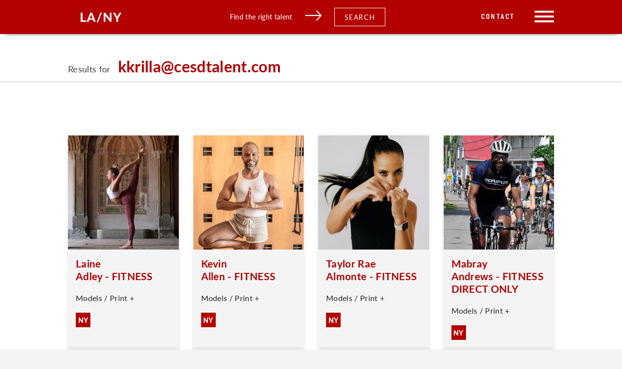

--- FILE ---
content_type: text/html; charset=UTF-8
request_url: https://cesdtalent.com/delivery/kkrillacesdtalent-com-250/
body_size: 28501
content:
<!doctype html>
<html lang="en-US">
  <head>
  <meta charset="utf-8">
  <meta http-equiv="x-ua-compatible" content="ie=edge">
  <meta name="viewport" content="width=device-width, initial-scale=1, shrink-to-fit=no">
  <title>kkrilla@cesdtalent.com &#8211; CESD</title>
<meta name='robots' content='max-image-preview:large' />
<link rel='dns-prefetch' href='//cesdtalent.com' />
<link rel='dns-prefetch' href='//fonts.googleapis.com' />
<link rel="stylesheet" href="/wp-includes/css/dist/block-library/style.min.css?ver=6.4.3">
<style id='global-styles-inline-css' type='text/css'>
body{--wp--preset--color--black: #000000;--wp--preset--color--cyan-bluish-gray: #abb8c3;--wp--preset--color--white: #ffffff;--wp--preset--color--pale-pink: #f78da7;--wp--preset--color--vivid-red: #cf2e2e;--wp--preset--color--luminous-vivid-orange: #ff6900;--wp--preset--color--luminous-vivid-amber: #fcb900;--wp--preset--color--light-green-cyan: #7bdcb5;--wp--preset--color--vivid-green-cyan: #00d084;--wp--preset--color--pale-cyan-blue: #8ed1fc;--wp--preset--color--vivid-cyan-blue: #0693e3;--wp--preset--color--vivid-purple: #9b51e0;--wp--preset--gradient--vivid-cyan-blue-to-vivid-purple: linear-gradient(135deg,rgba(6,147,227,1) 0%,rgb(155,81,224) 100%);--wp--preset--gradient--light-green-cyan-to-vivid-green-cyan: linear-gradient(135deg,rgb(122,220,180) 0%,rgb(0,208,130) 100%);--wp--preset--gradient--luminous-vivid-amber-to-luminous-vivid-orange: linear-gradient(135deg,rgba(252,185,0,1) 0%,rgba(255,105,0,1) 100%);--wp--preset--gradient--luminous-vivid-orange-to-vivid-red: linear-gradient(135deg,rgba(255,105,0,1) 0%,rgb(207,46,46) 100%);--wp--preset--gradient--very-light-gray-to-cyan-bluish-gray: linear-gradient(135deg,rgb(238,238,238) 0%,rgb(169,184,195) 100%);--wp--preset--gradient--cool-to-warm-spectrum: linear-gradient(135deg,rgb(74,234,220) 0%,rgb(151,120,209) 20%,rgb(207,42,186) 40%,rgb(238,44,130) 60%,rgb(251,105,98) 80%,rgb(254,248,76) 100%);--wp--preset--gradient--blush-light-purple: linear-gradient(135deg,rgb(255,206,236) 0%,rgb(152,150,240) 100%);--wp--preset--gradient--blush-bordeaux: linear-gradient(135deg,rgb(254,205,165) 0%,rgb(254,45,45) 50%,rgb(107,0,62) 100%);--wp--preset--gradient--luminous-dusk: linear-gradient(135deg,rgb(255,203,112) 0%,rgb(199,81,192) 50%,rgb(65,88,208) 100%);--wp--preset--gradient--pale-ocean: linear-gradient(135deg,rgb(255,245,203) 0%,rgb(182,227,212) 50%,rgb(51,167,181) 100%);--wp--preset--gradient--electric-grass: linear-gradient(135deg,rgb(202,248,128) 0%,rgb(113,206,126) 100%);--wp--preset--gradient--midnight: linear-gradient(135deg,rgb(2,3,129) 0%,rgb(40,116,252) 100%);--wp--preset--font-size--small: 13px;--wp--preset--font-size--medium: 20px;--wp--preset--font-size--large: 36px;--wp--preset--font-size--x-large: 42px;--wp--preset--spacing--20: 0.44rem;--wp--preset--spacing--30: 0.67rem;--wp--preset--spacing--40: 1rem;--wp--preset--spacing--50: 1.5rem;--wp--preset--spacing--60: 2.25rem;--wp--preset--spacing--70: 3.38rem;--wp--preset--spacing--80: 5.06rem;--wp--preset--shadow--natural: 6px 6px 9px rgba(0, 0, 0, 0.2);--wp--preset--shadow--deep: 12px 12px 50px rgba(0, 0, 0, 0.4);--wp--preset--shadow--sharp: 6px 6px 0px rgba(0, 0, 0, 0.2);--wp--preset--shadow--outlined: 6px 6px 0px -3px rgba(255, 255, 255, 1), 6px 6px rgba(0, 0, 0, 1);--wp--preset--shadow--crisp: 6px 6px 0px rgba(0, 0, 0, 1);}body { margin: 0; }.wp-site-blocks > .alignleft { float: left; margin-right: 2em; }.wp-site-blocks > .alignright { float: right; margin-left: 2em; }.wp-site-blocks > .aligncenter { justify-content: center; margin-left: auto; margin-right: auto; }:where(.is-layout-flex){gap: 0.5em;}:where(.is-layout-grid){gap: 0.5em;}body .is-layout-flow > .alignleft{float: left;margin-inline-start: 0;margin-inline-end: 2em;}body .is-layout-flow > .alignright{float: right;margin-inline-start: 2em;margin-inline-end: 0;}body .is-layout-flow > .aligncenter{margin-left: auto !important;margin-right: auto !important;}body .is-layout-constrained > .alignleft{float: left;margin-inline-start: 0;margin-inline-end: 2em;}body .is-layout-constrained > .alignright{float: right;margin-inline-start: 2em;margin-inline-end: 0;}body .is-layout-constrained > .aligncenter{margin-left: auto !important;margin-right: auto !important;}body .is-layout-constrained > :where(:not(.alignleft):not(.alignright):not(.alignfull)){max-width: var(--wp--style--global--content-size);margin-left: auto !important;margin-right: auto !important;}body .is-layout-constrained > .alignwide{max-width: var(--wp--style--global--wide-size);}body .is-layout-flex{display: flex;}body .is-layout-flex{flex-wrap: wrap;align-items: center;}body .is-layout-flex > *{margin: 0;}body .is-layout-grid{display: grid;}body .is-layout-grid > *{margin: 0;}body{padding-top: 0px;padding-right: 0px;padding-bottom: 0px;padding-left: 0px;}a:where(:not(.wp-element-button)){text-decoration: underline;}.wp-element-button, .wp-block-button__link{background-color: #32373c;border-width: 0;color: #fff;font-family: inherit;font-size: inherit;line-height: inherit;padding: calc(0.667em + 2px) calc(1.333em + 2px);text-decoration: none;}.has-black-color{color: var(--wp--preset--color--black) !important;}.has-cyan-bluish-gray-color{color: var(--wp--preset--color--cyan-bluish-gray) !important;}.has-white-color{color: var(--wp--preset--color--white) !important;}.has-pale-pink-color{color: var(--wp--preset--color--pale-pink) !important;}.has-vivid-red-color{color: var(--wp--preset--color--vivid-red) !important;}.has-luminous-vivid-orange-color{color: var(--wp--preset--color--luminous-vivid-orange) !important;}.has-luminous-vivid-amber-color{color: var(--wp--preset--color--luminous-vivid-amber) !important;}.has-light-green-cyan-color{color: var(--wp--preset--color--light-green-cyan) !important;}.has-vivid-green-cyan-color{color: var(--wp--preset--color--vivid-green-cyan) !important;}.has-pale-cyan-blue-color{color: var(--wp--preset--color--pale-cyan-blue) !important;}.has-vivid-cyan-blue-color{color: var(--wp--preset--color--vivid-cyan-blue) !important;}.has-vivid-purple-color{color: var(--wp--preset--color--vivid-purple) !important;}.has-black-background-color{background-color: var(--wp--preset--color--black) !important;}.has-cyan-bluish-gray-background-color{background-color: var(--wp--preset--color--cyan-bluish-gray) !important;}.has-white-background-color{background-color: var(--wp--preset--color--white) !important;}.has-pale-pink-background-color{background-color: var(--wp--preset--color--pale-pink) !important;}.has-vivid-red-background-color{background-color: var(--wp--preset--color--vivid-red) !important;}.has-luminous-vivid-orange-background-color{background-color: var(--wp--preset--color--luminous-vivid-orange) !important;}.has-luminous-vivid-amber-background-color{background-color: var(--wp--preset--color--luminous-vivid-amber) !important;}.has-light-green-cyan-background-color{background-color: var(--wp--preset--color--light-green-cyan) !important;}.has-vivid-green-cyan-background-color{background-color: var(--wp--preset--color--vivid-green-cyan) !important;}.has-pale-cyan-blue-background-color{background-color: var(--wp--preset--color--pale-cyan-blue) !important;}.has-vivid-cyan-blue-background-color{background-color: var(--wp--preset--color--vivid-cyan-blue) !important;}.has-vivid-purple-background-color{background-color: var(--wp--preset--color--vivid-purple) !important;}.has-black-border-color{border-color: var(--wp--preset--color--black) !important;}.has-cyan-bluish-gray-border-color{border-color: var(--wp--preset--color--cyan-bluish-gray) !important;}.has-white-border-color{border-color: var(--wp--preset--color--white) !important;}.has-pale-pink-border-color{border-color: var(--wp--preset--color--pale-pink) !important;}.has-vivid-red-border-color{border-color: var(--wp--preset--color--vivid-red) !important;}.has-luminous-vivid-orange-border-color{border-color: var(--wp--preset--color--luminous-vivid-orange) !important;}.has-luminous-vivid-amber-border-color{border-color: var(--wp--preset--color--luminous-vivid-amber) !important;}.has-light-green-cyan-border-color{border-color: var(--wp--preset--color--light-green-cyan) !important;}.has-vivid-green-cyan-border-color{border-color: var(--wp--preset--color--vivid-green-cyan) !important;}.has-pale-cyan-blue-border-color{border-color: var(--wp--preset--color--pale-cyan-blue) !important;}.has-vivid-cyan-blue-border-color{border-color: var(--wp--preset--color--vivid-cyan-blue) !important;}.has-vivid-purple-border-color{border-color: var(--wp--preset--color--vivid-purple) !important;}.has-vivid-cyan-blue-to-vivid-purple-gradient-background{background: var(--wp--preset--gradient--vivid-cyan-blue-to-vivid-purple) !important;}.has-light-green-cyan-to-vivid-green-cyan-gradient-background{background: var(--wp--preset--gradient--light-green-cyan-to-vivid-green-cyan) !important;}.has-luminous-vivid-amber-to-luminous-vivid-orange-gradient-background{background: var(--wp--preset--gradient--luminous-vivid-amber-to-luminous-vivid-orange) !important;}.has-luminous-vivid-orange-to-vivid-red-gradient-background{background: var(--wp--preset--gradient--luminous-vivid-orange-to-vivid-red) !important;}.has-very-light-gray-to-cyan-bluish-gray-gradient-background{background: var(--wp--preset--gradient--very-light-gray-to-cyan-bluish-gray) !important;}.has-cool-to-warm-spectrum-gradient-background{background: var(--wp--preset--gradient--cool-to-warm-spectrum) !important;}.has-blush-light-purple-gradient-background{background: var(--wp--preset--gradient--blush-light-purple) !important;}.has-blush-bordeaux-gradient-background{background: var(--wp--preset--gradient--blush-bordeaux) !important;}.has-luminous-dusk-gradient-background{background: var(--wp--preset--gradient--luminous-dusk) !important;}.has-pale-ocean-gradient-background{background: var(--wp--preset--gradient--pale-ocean) !important;}.has-electric-grass-gradient-background{background: var(--wp--preset--gradient--electric-grass) !important;}.has-midnight-gradient-background{background: var(--wp--preset--gradient--midnight) !important;}.has-small-font-size{font-size: var(--wp--preset--font-size--small) !important;}.has-medium-font-size{font-size: var(--wp--preset--font-size--medium) !important;}.has-large-font-size{font-size: var(--wp--preset--font-size--large) !important;}.has-x-large-font-size{font-size: var(--wp--preset--font-size--x-large) !important;}
.wp-block-navigation a:where(:not(.wp-element-button)){color: inherit;}
:where(.wp-block-post-template.is-layout-flex){gap: 1.25em;}:where(.wp-block-post-template.is-layout-grid){gap: 1.25em;}
:where(.wp-block-columns.is-layout-flex){gap: 2em;}:where(.wp-block-columns.is-layout-grid){gap: 2em;}
.wp-block-pullquote{font-size: 1.5em;line-height: 1.6;}
</style>
<link rel="stylesheet" href="https://fonts.googleapis.com/css?family=Open+Sans%3A400%2C400i%2C600%2C600i%2C700%2C700i&#038;subset=cyrillic%2Ccyrillic-ext%2Clatin-ext&#038;ver=6.4.3">
<link rel="stylesheet" href="/wp-content/plugins/ingallery/assets/css/ingfont.css?ver=1.83">
<link rel="stylesheet" href="/wp-content/plugins/ingallery/assets/css/frontend.css?ver=1.83">
<link rel="stylesheet" href="/wp-content/plugins/ingallery/assets/slick/slick.css?ver=1.83">
<link rel="stylesheet" href="/wp-content/themes/cesdtalent/dist/styles/main_74338409.css?ver=2">
<script type="text/javascript" src="/wp-includes/js/jquery/jquery.min.js?ver=3.7.1" id="jquery-core-js"></script>
<script type="text/javascript" src="/wp-includes/js/jquery/jquery-migrate.min.js?ver=3.4.1" id="jquery-migrate-js"></script>
<script type="text/javascript" src="/wp-content/plugins/ingallery/assets/js/jquery.form.min.js?ver=1.83" id="jq-form-js"></script>
<script type="text/javascript" src="/wp-content/plugins/ingallery/assets/slick/slick.js?ver=1.83" id="ingallery-slick-js"></script>
<script type="text/javascript" id="ingallery-plugin-js-extra">
/* <![CDATA[ */
var ingallery_ajax_object = {"ajax_url":"https:\/\/cesdtalent.com\/wp-admin\/admin-ajax.php","lang":{"error_title":"Unfortunately, an error occurred","system_error":"Sytem error. Please refresh the page and try again","view_on_instagram":"View on Instagram"}};
/* ]]> */
</script>
<script type="text/javascript" src="/wp-content/plugins/ingallery/assets/js/jq-ingallery.js?ver=1.83" id="ingallery-plugin-js"></script>
<link rel="canonical" href="https://cesdtalent.com/delivery/kkrillacesdtalent-com-250/" />
<meta property='og:url' content='https://cesdtalent.com/delivery/kkrillacesdtalent-com-250/' />
<meta property='og:type' content='website' />
<link rel='apple-touch-icon' sizes='76x76' href='https://cesdtalent.com/wp-content/themes/cesdtalent/dist/images/meta/apple-touch-icon_feea478e.png'>
<link rel='icon' type='image/png' sizes='32x32' href='https://cesdtalent.com/wp-content/themes/cesdtalent/dist/images/meta/favicon-32x32_d3b595d8.png'>
<link rel='icon' type='image/png' sizes='16x16' href='https://cesdtalent.com/wp-content/themes/cesdtalent/dist/images/meta/favicon-16x16_f0855913.png'>
<link rel='manifest' href='https://cesdtalent.com/wp-content/themes/cesdtalent/dist/images/meta/site_68920204.webmanifest'>
<link rel='mask-icon' href='https://cesdtalent.com/wp-content/themes/cesdtalent/dist/images/meta/safari-pinned-tab_90801f3c.svg' color='#5bbad5'>
<meta name='msapplication-TileColor' content='#00aba9'>
<meta name='theme-color' content='#ffffff'>
<!-- Global site tag (gtag.js) - Google Analytics -->
<script async src="https://www.googletagmanager.com/gtag/js?id=UA-150033789-1"></script>
<script>
  window.dataLayer = window.dataLayer || [];
  function gtag(){dataLayer.push(arguments);}
  gtag('js', new Date());

  gtag('config', 'UA-150033789-1');
</script></head>
  <body class="delivery-template-default single single-delivery postid-65613 locale-en-us kkrillacesdtalent-com-250 app-data index-data singular-data single-data single-delivery-data single-delivery-kkrillacesdtalent-com-250-data">
        <header class="banner">
    <a href="#skip-nav" class="skip">Skip to content</a>
    <div class="banner-shadow"></div>
    <div class="content-container header-content">
        <a class="brand" href="https://cesdtalent.com/"><img src="/wp-content/uploads/2019/12/la-ny.png" alt=""></a>
        <div class="header-cta">
            <div class="header-cta-text">
                Find the right talent
            </div>
            <div class="header-cta-arrow">
                <svg xmlns="http://www.w3.org/2000/svg" width="31.823" height="20.592" viewBox="0 0 31.823 20.592">
    <defs>
        <style>
            .cls-1 {
                fill: none;
                stroke: #fff;
                stroke-width: 2px;
            }
        </style>
    </defs>
    <g id="Group_204" data-name="Group 204" transform="translate(0 0.671)">
        <line id="Line_27" data-name="Line 27" class="cls-1" x2="30" transform="translate(0 9.5)"/>
        <path id="Path_291" data-name="Path 291" class="cls-1" d="M517,8l8.674,9.576L517,27.253" transform="translate(-495.197 -8)"/>
    </g>
</svg>
            </div>
            <div class="header-cta-button search-filter-trigger">Search</div>
        </div>
        <div class="menu-wrap">
            <a class="header-page-link desktop-only" href="https://live-cesdtalent.pantheonsite.io/contact/" class="header-cta-button">Contact</a>
            <div class="header-search-icon">
                <svg xmlns="http://www.w3.org/2000/svg" width="25" height="25" viewBox="0 0 25 25">
    <path id="Path_263" data-name="Path 263" d="M280.763,1163.767a.817.817,0,0,1-1.144,0l-6.48-6.377a10.574,10.574,0,0,1-6.62,2.312,10.352,10.352,0,1,1,10.518-10.35,10.214,10.214,0,0,1-2.728,6.938l6.454,6.353A.785.785,0,0,1,280.763,1163.767Zm-14.244-23.174a8.76,8.76,0,1,0,8.9,8.759A8.83,8.83,0,0,0,266.518,1140.593Z" transform="translate(-256 -1139)" fill="#fff" fill-rule="evenodd"/>
</svg>
            </div>
            <div class="menu-toggle">
                <span></span>
                <span></span>
                <span></span>
            </div>
        </div>
    </div>
    <nav class="nav-primary">
                    <ul id="menu-primary-navigation" class="nav"><li class="menu-item menu-home"><a href="https://cesdtalent.com/">Home</a></li>
<li class="menu-item menu-departments"><a href="https://cesdtalent.com/departments/">Departments</a></li>
<li class="menu-item menu-agents"><a href="/agents">Agents</a></li>
<li class="menu-item menu-about"><a href="https://cesdtalent.com/about/">About</a></li>
<li class="menu-item menu-faqs-and-updates"><a href="https://cesdtalent.com/news-2/">FAQ&#8217;s and Updates</a></li>
<li class="menu-item menu-contact"><a href="https://cesdtalent.com/contact/">Contact</a></li>
</ul>
            </nav>
</header>
    <div class="wrap container" role="document">
      <div class="content">
        <main class="main">
                 <section class="content-single-delivery">

    <div class="results-header">
        <div class="content-container">
            Results for
            <span>
                kkrilla@cesdtalent.com
            </span>
        </div>
    </div>

    
    
    <form action="/delivery/kkrillacesdtalent-com-250/" method="POST">

        <input type="hidden" name="action" value="update_delivery">
        <input type="hidden" name="post_id" value="65613">

        <div class="flex-row content-container has-cols talent-feedback-wrap">

                                            
                                                            
                                                                                                        
                    
                    <div class="talent-feedback-card flex-col-3 flex-col-tl-4 flex-col-t-2">
                        <a href="laine-adley-fitness" target="_blank">
                            <div class="profile-image">
                                                                    <figure class="background" style="background-image: url(/wp-content/uploads/2020/01/Laine-Adley-10-1.jpg);"></figure>
                                                            </div>
                            <div class="talent-meta">
                                <div class="talent-details">
                                    <h2>Laine
                                        <br> Adley - FITNESS
                                    </h2>
                                    <div class="talent-department">
                                        Models / Print +
                                    </div>
                                                                                                                <div class="city-wrap">
                                                                                                                                                <div class="talent-city">NY</div>
                                                                                                                                    </div>
                                                                    </div>
                                <div class="button">View</div>
                            </div>
                        </a>
                        <div>
                            <div class="select-wrap checkbox-wrap">
                                <input type='hidden' value='false' name='active_41144'>
                                <input type="checkbox" name="active_41144" value="true" id="active_41144" checked="1">
                                <label for="active_41144">Select</label>
                            </div>
                            <p>Message</p>
                            <textarea name="comments_41144"></textarea>
                        </div>
                    </div>

                                                
                                                            
                                                                                                        
                    
                    <div class="talent-feedback-card flex-col-3 flex-col-tl-4 flex-col-t-2">
                        <a href="kevin-allen-fitness" target="_blank">
                            <div class="profile-image">
                                                                    <figure class="background" style="background-image: url(/wp-content/uploads/2020/015/Kevin-Allen-FITNESS-default-2.jpg);"></figure>
                                                            </div>
                            <div class="talent-meta">
                                <div class="talent-details">
                                    <h2>Kevin
                                        <br> Allen - FITNESS
                                    </h2>
                                    <div class="talent-department">
                                        Models / Print +
                                    </div>
                                                                                                                <div class="city-wrap">
                                                                                                                                                <div class="talent-city">NY</div>
                                                                                                                                    </div>
                                                                    </div>
                                <div class="button">View</div>
                            </div>
                        </a>
                        <div>
                            <div class="select-wrap checkbox-wrap">
                                <input type='hidden' value='false' name='active_41876'>
                                <input type="checkbox" name="active_41876" value="true" id="active_41876" checked="1">
                                <label for="active_41876">Select</label>
                            </div>
                            <p>Message</p>
                            <textarea name="comments_41876"></textarea>
                        </div>
                    </div>

                                                
                                                            
                                                                                                        
                    
                    <div class="talent-feedback-card flex-col-3 flex-col-tl-4 flex-col-t-2">
                        <a href="taylor-rae-almonte-fitness" target="_blank">
                            <div class="profile-image">
                                                                    <figure class="background" style="background-image: url(/wp-content/uploads/2020/01/Taylor-Rae-Almonte-FITNESS-default-2-1.jpg);"></figure>
                                                            </div>
                            <div class="talent-meta">
                                <div class="talent-details">
                                    <h2>Taylor Rae
                                        <br> Almonte - FITNESS
                                    </h2>
                                    <div class="talent-department">
                                        Models / Print +
                                    </div>
                                                                                                                <div class="city-wrap">
                                                                                                                                                <div class="talent-city">NY</div>
                                                                                                                                    </div>
                                                                    </div>
                                <div class="button">View</div>
                            </div>
                        </a>
                        <div>
                            <div class="select-wrap checkbox-wrap">
                                <input type='hidden' value='false' name='active_41553'>
                                <input type="checkbox" name="active_41553" value="true" id="active_41553" checked="1">
                                <label for="active_41553">Select</label>
                            </div>
                            <p>Message</p>
                            <textarea name="comments_41553"></textarea>
                        </div>
                    </div>

                                                
                                                            
                                                                                                        
                    
                    <div class="talent-feedback-card flex-col-3 flex-col-tl-4 flex-col-t-2">
                        <a href="mabray-andrews-fitness-direct-only" target="_blank">
                            <div class="profile-image">
                                                                    <figure class="background" style="background-image: url(/wp-content/uploads/2020/015/Mabray-Andrews-FITNESS-default.jpg);"></figure>
                                                            </div>
                            <div class="talent-meta">
                                <div class="talent-details">
                                    <h2>Mabray
                                        <br> Andrews - FITNESS DIRECT ONLY
                                    </h2>
                                    <div class="talent-department">
                                        Models / Print +
                                    </div>
                                                                                                                <div class="city-wrap">
                                                                                                                                                <div class="talent-city">NY</div>
                                                                                                                                    </div>
                                                                    </div>
                                <div class="button">View</div>
                            </div>
                        </a>
                        <div>
                            <div class="select-wrap checkbox-wrap">
                                <input type='hidden' value='false' name='active_41547'>
                                <input type="checkbox" name="active_41547" value="true" id="active_41547" checked="1">
                                <label for="active_41547">Select</label>
                            </div>
                            <p>Message</p>
                            <textarea name="comments_41547"></textarea>
                        </div>
                    </div>

                                                
                                                            
                                                                                                        
                    
                    <div class="talent-feedback-card flex-col-3 flex-col-tl-4 flex-col-t-2">
                        <a href="james-joseph-aquino" target="_blank">
                            <div class="profile-image">
                                                                    <figure class="background" style="background-image: url(/wp-content/uploads/2020/01/VestHS2masterIMG_9613-copy-2.jpg);"></figure>
                                                            </div>
                            <div class="talent-meta">
                                <div class="talent-details">
                                    <h2>James Joseph
                                        <br> Aquino
                                    </h2>
                                    <div class="talent-department">
                                        Models / Print +
                                    </div>
                                                                                                                <div class="city-wrap">
                                                                                                                                                <div class="talent-city">NY</div>
                                                                                                                                    </div>
                                                                    </div>
                                <div class="button">View</div>
                            </div>
                        </a>
                        <div>
                            <div class="select-wrap checkbox-wrap">
                                <input type='hidden' value='false' name='active_37293'>
                                <input type="checkbox" name="active_37293" value="true" id="active_37293" checked="1">
                                <label for="active_37293">Select</label>
                            </div>
                            <p>Message</p>
                            <textarea name="comments_37293"></textarea>
                        </div>
                    </div>

                                                
                                                            
                                                                                                        
                    
                    <div class="talent-feedback-card flex-col-3 flex-col-tl-4 flex-col-t-2">
                        <a href="guillermo-arribas-fitness" target="_blank">
                            <div class="profile-image">
                                                                    <figure class="background" style="background-image: url(/wp-content/uploads/2020/015/Guillermo-Arribas-Fitness-default-2.png);"></figure>
                                                            </div>
                            <div class="talent-meta">
                                <div class="talent-details">
                                    <h2>Guillermo
                                        <br> Arribas - Fitness
                                    </h2>
                                    <div class="talent-department">
                                        Models / Print +
                                    </div>
                                                                                                                <div class="city-wrap">
                                                                                                                                                <div class="talent-city">NY</div>
                                                                                                                                    </div>
                                                                    </div>
                                <div class="button">View</div>
                            </div>
                        </a>
                        <div>
                            <div class="select-wrap checkbox-wrap">
                                <input type='hidden' value='false' name='active_40146'>
                                <input type="checkbox" name="active_40146" value="true" id="active_40146" checked="1">
                                <label for="active_40146">Select</label>
                            </div>
                            <p>Message</p>
                            <textarea name="comments_40146"></textarea>
                        </div>
                    </div>

                                                
                                                            
                                                                                                        
                    
                    <div class="talent-feedback-card flex-col-3 flex-col-tl-4 flex-col-t-2">
                        <a href="shamir-arzeno-fitness" target="_blank">
                            <div class="profile-image">
                                                                    <figure class="background" style="background-image: url(/wp-content/uploads/2020/01/Shamir-Arzeno-FITNESS-Default.jpg);"></figure>
                                                            </div>
                            <div class="talent-meta">
                                <div class="talent-details">
                                    <h2>Shamir
                                        <br> Arzeno- Fitness
                                    </h2>
                                    <div class="talent-department">
                                        Models / Print +
                                    </div>
                                                                                                                <div class="city-wrap">
                                                                                                                                                <div class="talent-city">NY</div>
                                                                                                                                    </div>
                                                                    </div>
                                <div class="button">View</div>
                            </div>
                        </a>
                        <div>
                            <div class="select-wrap checkbox-wrap">
                                <input type='hidden' value='false' name='active_40013'>
                                <input type="checkbox" name="active_40013" value="true" id="active_40013" checked="1">
                                <label for="active_40013">Select</label>
                            </div>
                            <p>Message</p>
                            <textarea name="comments_40013"></textarea>
                        </div>
                    </div>

                                                
                                                            
                                                                                                        
                    
                    <div class="talent-feedback-card flex-col-3 flex-col-tl-4 flex-col-t-2">
                        <a href="iman-ayana-fitness" target="_blank">
                            <div class="profile-image">
                                                                    <figure class="background" style="background-image: url(/wp-content/uploads/2021/01/Iman-Barnes-FITNESS-1-1.jpg);"></figure>
                                                            </div>
                            <div class="talent-meta">
                                <div class="talent-details">
                                    <h2>Iman
                                        <br> Ayana - FITNESS
                                    </h2>
                                    <div class="talent-department">
                                        Models / Print +
                                    </div>
                                                                                                                <div class="city-wrap">
                                                                                                                                                <div class="talent-city">NY</div>
                                                                                                                                    </div>
                                                                    </div>
                                <div class="button">View</div>
                            </div>
                        </a>
                        <div>
                            <div class="select-wrap checkbox-wrap">
                                <input type='hidden' value='false' name='active_58883'>
                                <input type="checkbox" name="active_58883" value="true" id="active_58883" checked="1">
                                <label for="active_58883">Select</label>
                            </div>
                            <p>Message</p>
                            <textarea name="comments_58883"></textarea>
                        </div>
                    </div>

                                                
                                                            
                                                                                                        
                    
                    <div class="talent-feedback-card flex-col-3 flex-col-tl-4 flex-col-t-2">
                        <a href="archita-barot-fitness" target="_blank">
                            <div class="profile-image">
                                                                    <figure class="background" style="background-image: url(/wp-content/uploads/2020/015/Archita-Barot-FITNESS-default-2.jpg);"></figure>
                                                            </div>
                            <div class="talent-meta">
                                <div class="talent-details">
                                    <h2>Archita
                                        <br> Barot - FITNESS
                                    </h2>
                                    <div class="talent-department">
                                        Models / Print +
                                    </div>
                                                                                                                <div class="city-wrap">
                                                                                                                                                <div class="talent-city">NY</div>
                                                                                                                                    </div>
                                                                    </div>
                                <div class="button">View</div>
                            </div>
                        </a>
                        <div>
                            <div class="select-wrap checkbox-wrap">
                                <input type='hidden' value='false' name='active_41872'>
                                <input type="checkbox" name="active_41872" value="true" id="active_41872" checked="1">
                                <label for="active_41872">Select</label>
                            </div>
                            <p>Message</p>
                            <textarea name="comments_41872"></textarea>
                        </div>
                    </div>

                                                
                                                            
                                                                                                        
                    
                    <div class="talent-feedback-card flex-col-3 flex-col-tl-4 flex-col-t-2">
                        <a href="sonya-balsara" target="_blank">
                            <div class="profile-image">
                                                                    <figure class="background" style="background-image: url(/wp-content/uploads/2020/01/Sonya-Balsara-182-1.jpg);"></figure>
                                                            </div>
                            <div class="talent-meta">
                                <div class="talent-details">
                                    <h2>Sonya
                                        <br> Balsara
                                    </h2>
                                    <div class="talent-department">
                                        Models / Print +
                                    </div>
                                                                                                                <div class="city-wrap">
                                                                                                                                                <div class="talent-city">NY</div>
                                                                                                                                    </div>
                                                                    </div>
                                <div class="button">View</div>
                            </div>
                        </a>
                        <div>
                            <div class="select-wrap checkbox-wrap">
                                <input type='hidden' value='false' name='active_41137'>
                                <input type="checkbox" name="active_41137" value="true" id="active_41137" checked="1">
                                <label for="active_41137">Select</label>
                            </div>
                            <p>Message</p>
                            <textarea name="comments_41137"></textarea>
                        </div>
                    </div>

                                                
                                                            
                                                                                                        
                    
                    <div class="talent-feedback-card flex-col-3 flex-col-tl-4 flex-col-t-2">
                        <a href="danielle-bjorlo" target="_blank">
                            <div class="profile-image">
                                                                    <figure class="background" style="background-image: url(/wp-content/uploads/2020/015/Danielle-Bjorlo-Default-2.jpg);"></figure>
                                                            </div>
                            <div class="talent-meta">
                                <div class="talent-details">
                                    <h2>Danielle
                                        <br> Bjorlo
                                    </h2>
                                    <div class="talent-department">
                                        Models / Print +
                                    </div>
                                                                                                                <div class="city-wrap">
                                                                                                                                                <div class="talent-city">NY</div>
                                                                                                                                    </div>
                                                                    </div>
                                <div class="button">View</div>
                            </div>
                        </a>
                        <div>
                            <div class="select-wrap checkbox-wrap">
                                <input type='hidden' value='false' name='active_40075'>
                                <input type="checkbox" name="active_40075" value="true" id="active_40075" checked="1">
                                <label for="active_40075">Select</label>
                            </div>
                            <p>Message</p>
                            <textarea name="comments_40075"></textarea>
                        </div>
                    </div>

                                                
                                                            
                                                                                                        
                    
                    <div class="talent-feedback-card flex-col-3 flex-col-tl-4 flex-col-t-2">
                        <a href="jamie-choi-fitness" target="_blank">
                            <div class="profile-image">
                                                                    <figure class="background" style="background-image: url(/wp-content/uploads/2021/01/Jamie-Choi-FITNESS-14.jpg);"></figure>
                                                            </div>
                            <div class="talent-meta">
                                <div class="talent-details">
                                    <h2>Jamie
                                        <br> Choi - FITNESS
                                    </h2>
                                    <div class="talent-department">
                                        Models / Print +
                                    </div>
                                                                                                                <div class="city-wrap">
                                                                                                                                                <div class="talent-city">NY</div>
                                                                                                                                    </div>
                                                                    </div>
                                <div class="button">View</div>
                            </div>
                        </a>
                        <div>
                            <div class="select-wrap checkbox-wrap">
                                <input type='hidden' value='false' name='active_58907'>
                                <input type="checkbox" name="active_58907" value="true" id="active_58907" checked="1">
                                <label for="active_58907">Select</label>
                            </div>
                            <p>Message</p>
                            <textarea name="comments_58907"></textarea>
                        </div>
                    </div>

                                                
                                                            
                                                                                                        
                    
                    <div class="talent-feedback-card flex-col-3 flex-col-tl-4 flex-col-t-2">
                        <a href="brianna-colette-fitness" target="_blank">
                            <div class="profile-image">
                                                                    <figure class="background" style="background-image: url(/wp-content/uploads/2020/12/Brianna-Colette-Fitness-4-1.jpeg);"></figure>
                                                            </div>
                            <div class="talent-meta">
                                <div class="talent-details">
                                    <h2>Brianna
                                        <br> Colette - FITNESS
                                    </h2>
                                    <div class="talent-department">
                                        Models / Print +
                                    </div>
                                                                                                                <div class="city-wrap">
                                                                                                                                                <div class="talent-city">NY</div>
                                                                                                                                    </div>
                                                                    </div>
                                <div class="button">View</div>
                            </div>
                        </a>
                        <div>
                            <div class="select-wrap checkbox-wrap">
                                <input type='hidden' value='false' name='active_58520'>
                                <input type="checkbox" name="active_58520" value="true" id="active_58520" checked="1">
                                <label for="active_58520">Select</label>
                            </div>
                            <p>Message</p>
                            <textarea name="comments_58520"></textarea>
                        </div>
                    </div>

                                                
                                                            
                                                                                                        
                    
                    <div class="talent-feedback-card flex-col-3 flex-col-tl-4 flex-col-t-2">
                        <a href="claire-crause-fitness" target="_blank">
                            <div class="profile-image">
                                                                    <figure class="background" style="background-image: url(/wp-content/uploads/2020/01/Claire-Crause-FITNESS-52-1.jpg);"></figure>
                                                            </div>
                            <div class="talent-meta">
                                <div class="talent-details">
                                    <h2>Claire
                                        <br> Crause - FITNESS
                                    </h2>
                                    <div class="talent-department">
                                        Models / Print +
                                    </div>
                                                                                                                <div class="city-wrap">
                                                                                                                                                <div class="talent-city">NY</div>
                                                                                                                                    </div>
                                                                    </div>
                                <div class="button">View</div>
                            </div>
                        </a>
                        <div>
                            <div class="select-wrap checkbox-wrap">
                                <input type='hidden' value='false' name='active_41759'>
                                <input type="checkbox" name="active_41759" value="true" id="active_41759" checked="1">
                                <label for="active_41759">Select</label>
                            </div>
                            <p>Message</p>
                            <textarea name="comments_41759"></textarea>
                        </div>
                    </div>

                                                
                                                            
                                                                                                        
                    
                    <div class="talent-feedback-card flex-col-3 flex-col-tl-4 flex-col-t-2">
                        <a href="jovis-depognon-fitness" target="_blank">
                            <div class="profile-image">
                                                                    <figure class="background" style="background-image: url(/wp-content/uploads/2020/015/Jovis-DePognon-FITNESS-Default.jpg);"></figure>
                                                            </div>
                            <div class="talent-meta">
                                <div class="talent-details">
                                    <h2>Jovis
                                        <br> DePognon - FITNESS
                                    </h2>
                                    <div class="talent-department">
                                        Models / Print +
                                    </div>
                                                                                                                <div class="city-wrap">
                                                                                                                                                <div class="talent-city">NY</div>
                                                                                                                                    </div>
                                                                    </div>
                                <div class="button">View</div>
                            </div>
                        </a>
                        <div>
                            <div class="select-wrap checkbox-wrap">
                                <input type='hidden' value='false' name='active_41586'>
                                <input type="checkbox" name="active_41586" value="true" id="active_41586" checked="1">
                                <label for="active_41586">Select</label>
                            </div>
                            <p>Message</p>
                            <textarea name="comments_41586"></textarea>
                        </div>
                    </div>

                                                
                                                            
                                                                                                        
                    
                    <div class="talent-feedback-card flex-col-3 flex-col-tl-4 flex-col-t-2">
                        <a href="jon-de-angelis-fitness" target="_blank">
                            <div class="profile-image">
                                                                    <figure class="background" style="background-image: url(/wp-content/uploads/2020/015/Jon-De-Angelis-FITNESS-Default-2.jpg);"></figure>
                                                            </div>
                            <div class="talent-meta">
                                <div class="talent-details">
                                    <h2>Jon
                                        <br> De Angelis - FITNESS
                                    </h2>
                                    <div class="talent-department">
                                        Models / Print +
                                    </div>
                                                                                                                <div class="city-wrap">
                                                                                                                                                <div class="talent-city">NY</div>
                                                                                                                                    </div>
                                                                    </div>
                                <div class="button">View</div>
                            </div>
                        </a>
                        <div>
                            <div class="select-wrap checkbox-wrap">
                                <input type='hidden' value='false' name='active_40813'>
                                <input type="checkbox" name="active_40813" value="true" id="active_40813" checked="1">
                                <label for="active_40813">Select</label>
                            </div>
                            <p>Message</p>
                            <textarea name="comments_40813"></textarea>
                        </div>
                    </div>

                                                
                                                            
                                                                                                        
                    
                    <div class="talent-feedback-card flex-col-3 flex-col-tl-4 flex-col-t-2">
                        <a href="miranda-dinnetz-fitness" target="_blank">
                            <div class="profile-image">
                                                                    <figure class="background" style="background-image: url(/wp-content/uploads/2020/015/Miranda-Dinnetz-FITNESS-Default.jpg);"></figure>
                                                            </div>
                            <div class="talent-meta">
                                <div class="talent-details">
                                    <h2>Miranda
                                        <br> Dinnetz - FITNESS
                                    </h2>
                                    <div class="talent-department">
                                        Models / Print +
                                    </div>
                                                                                                                <div class="city-wrap">
                                                                                                                                                <div class="talent-city">NY</div>
                                                                                                                                    </div>
                                                                    </div>
                                <div class="button">View</div>
                            </div>
                        </a>
                        <div>
                            <div class="select-wrap checkbox-wrap">
                                <input type='hidden' value='false' name='active_41844'>
                                <input type="checkbox" name="active_41844" value="true" id="active_41844" checked="1">
                                <label for="active_41844">Select</label>
                            </div>
                            <p>Message</p>
                            <textarea name="comments_41844"></textarea>
                        </div>
                    </div>

                                                
                                                            
                                                                                                        
                    
                    <div class="talent-feedback-card flex-col-3 flex-col-tl-4 flex-col-t-2">
                        <a href="myles-ellison-fitness" target="_blank">
                            <div class="profile-image">
                                                                    <figure class="background" style="background-image: url(/wp-content/uploads/2020/01/Myles-Ellison-37-1.jpg);"></figure>
                                                            </div>
                            <div class="talent-meta">
                                <div class="talent-details">
                                    <h2>Myles
                                        <br> Ellison - FITNESS
                                    </h2>
                                    <div class="talent-department">
                                        Models / Print +
                                    </div>
                                                                                                                <div class="city-wrap">
                                                                                                                                                <div class="talent-city">NY</div>
                                                                                                                                    </div>
                                                                    </div>
                                <div class="button">View</div>
                            </div>
                        </a>
                        <div>
                            <div class="select-wrap checkbox-wrap">
                                <input type='hidden' value='false' name='active_40723'>
                                <input type="checkbox" name="active_40723" value="true" id="active_40723" checked="1">
                                <label for="active_40723">Select</label>
                            </div>
                            <p>Message</p>
                            <textarea name="comments_40723"></textarea>
                        </div>
                    </div>

                                                
                                                            
                                                                                                        
                    
                    <div class="talent-feedback-card flex-col-3 flex-col-tl-4 flex-col-t-2">
                        <a href="katherine-fletcher-fitness" target="_blank">
                            <div class="profile-image">
                                                                    <figure class="background" style="background-image: url(/wp-content/uploads/2020/015/Katherine-Fletcher-FITNESS-Default.jpg);"></figure>
                                                            </div>
                            <div class="talent-meta">
                                <div class="talent-details">
                                    <h2>Katherine
                                        <br> Fletcher - FITNESS
                                    </h2>
                                    <div class="talent-department">
                                        Models / Print +
                                    </div>
                                                                                                                <div class="city-wrap">
                                                                                                                                                <div class="talent-city">NY</div>
                                                                                                                                    </div>
                                                                    </div>
                                <div class="button">View</div>
                            </div>
                        </a>
                        <div>
                            <div class="select-wrap checkbox-wrap">
                                <input type='hidden' value='false' name='active_41614'>
                                <input type="checkbox" name="active_41614" value="true" id="active_41614" checked="1">
                                <label for="active_41614">Select</label>
                            </div>
                            <p>Message</p>
                            <textarea name="comments_41614"></textarea>
                        </div>
                    </div>

                                                
                                                            
                                                                                                        
                    
                    <div class="talent-feedback-card flex-col-3 flex-col-tl-4 flex-col-t-2">
                        <a href="taylor-fields-fitness" target="_blank">
                            <div class="profile-image">
                                                                    <figure class="background" style="background-image: url(/wp-content/uploads/2020/015/Taylor-Fields-FITNESS-Default-2.jpg);"></figure>
                                                            </div>
                            <div class="talent-meta">
                                <div class="talent-details">
                                    <h2>Taylor
                                        <br> Fields - FITNESS
                                    </h2>
                                    <div class="talent-department">
                                        Models / Print +
                                    </div>
                                                                                                                <div class="city-wrap">
                                                                                                                                                <div class="talent-city">NY</div>
                                                                                                                                    </div>
                                                                    </div>
                                <div class="button">View</div>
                            </div>
                        </a>
                        <div>
                            <div class="select-wrap checkbox-wrap">
                                <input type='hidden' value='false' name='active_41799'>
                                <input type="checkbox" name="active_41799" value="true" id="active_41799" checked="1">
                                <label for="active_41799">Select</label>
                            </div>
                            <p>Message</p>
                            <textarea name="comments_41799"></textarea>
                        </div>
                    </div>

                                                
                                                            
                                                                                                        
                    
                    <div class="talent-feedback-card flex-col-3 flex-col-tl-4 flex-col-t-2">
                        <a href="margaret-anne-florence-fitness" target="_blank">
                            <div class="profile-image">
                                                                    <figure class="background" style="background-image: url(/wp-content/uploads/2020/01/Margaret-Anne-Florence-Fitness-Default.jpg);"></figure>
                                                            </div>
                            <div class="talent-meta">
                                <div class="talent-details">
                                    <h2>Margaret Anne
                                        <br> Florence - FITNESS
                                    </h2>
                                    <div class="talent-department">
                                        Models / Print +
                                    </div>
                                                                                                                <div class="city-wrap">
                                                                                                                                                <div class="talent-city">NY</div>
                                                                                                                                    </div>
                                                                    </div>
                                <div class="button">View</div>
                            </div>
                        </a>
                        <div>
                            <div class="select-wrap checkbox-wrap">
                                <input type='hidden' value='false' name='active_40315'>
                                <input type="checkbox" name="active_40315" value="true" id="active_40315" checked="1">
                                <label for="active_40315">Select</label>
                            </div>
                            <p>Message</p>
                            <textarea name="comments_40315"></textarea>
                        </div>
                    </div>

                                                
                                                            
                                                                                                        
                    
                    <div class="talent-feedback-card flex-col-3 flex-col-tl-4 flex-col-t-2">
                        <a href="jaime-foord-fitness" target="_blank">
                            <div class="profile-image">
                                                                    <figure class="background" style="background-image: url(/wp-content/uploads/2021/03/Jaime-Foord-16-1.jpg);"></figure>
                                                            </div>
                            <div class="talent-meta">
                                <div class="talent-details">
                                    <h2>Jaime
                                        <br> Foord - FITNESS
                                    </h2>
                                    <div class="talent-department">
                                        Models / Print +
                                    </div>
                                                                                                                <div class="city-wrap">
                                                                                                                                                <div class="talent-city">NY</div>
                                                                                                                                    </div>
                                                                    </div>
                                <div class="button">View</div>
                            </div>
                        </a>
                        <div>
                            <div class="select-wrap checkbox-wrap">
                                <input type='hidden' value='false' name='active_62167'>
                                <input type="checkbox" name="active_62167" value="true" id="active_62167" checked="1">
                                <label for="active_62167">Select</label>
                            </div>
                            <p>Message</p>
                            <textarea name="comments_62167"></textarea>
                        </div>
                    </div>

                                                
                                                            
                                                                                                        
                    
                    <div class="talent-feedback-card flex-col-3 flex-col-tl-4 flex-col-t-2">
                        <a href="emma-fried-fitness" target="_blank">
                            <div class="profile-image">
                                                                    <figure class="background" style="background-image: url(/wp-content/uploads/2020/015/Emma-Fried-FITNESS-Default-2.jpg);"></figure>
                                                            </div>
                            <div class="talent-meta">
                                <div class="talent-details">
                                    <h2>Emma
                                        <br> Fried - FITNESS
                                    </h2>
                                    <div class="talent-department">
                                        Models / Print +
                                    </div>
                                                                                                                <div class="city-wrap">
                                                                                                                                                <div class="talent-city">NY</div>
                                                                                                                                    </div>
                                                                    </div>
                                <div class="button">View</div>
                            </div>
                        </a>
                        <div>
                            <div class="select-wrap checkbox-wrap">
                                <input type='hidden' value='false' name='active_41379'>
                                <input type="checkbox" name="active_41379" value="true" id="active_41379" checked="1">
                                <label for="active_41379">Select</label>
                            </div>
                            <p>Message</p>
                            <textarea name="comments_41379"></textarea>
                        </div>
                    </div>

                                                
                                                            
                                                                                                        
                    
                    <div class="talent-feedback-card flex-col-3 flex-col-tl-4 flex-col-t-2">
                        <a href="julia-geier" target="_blank">
                            <div class="profile-image">
                                                                    <figure class="background" style="background-image: url(/wp-content/uploads/2020/015/Julia-Geier-Default-3.jpg);"></figure>
                                                            </div>
                            <div class="talent-meta">
                                <div class="talent-details">
                                    <h2>Julia
                                        <br> Geier
                                    </h2>
                                    <div class="talent-department">
                                        Models / Print +
                                    </div>
                                                                                                                <div class="city-wrap">
                                                                                                                                                <div class="talent-city">NY</div>
                                                                                                                                    </div>
                                                                    </div>
                                <div class="button">View</div>
                            </div>
                        </a>
                        <div>
                            <div class="select-wrap checkbox-wrap">
                                <input type='hidden' value='false' name='active_39812'>
                                <input type="checkbox" name="active_39812" value="true" id="active_39812" checked="1">
                                <label for="active_39812">Select</label>
                            </div>
                            <p>Message</p>
                            <textarea name="comments_39812"></textarea>
                        </div>
                    </div>

                                                
                                                            
                                                                                                        
                    
                    <div class="talent-feedback-card flex-col-3 flex-col-tl-4 flex-col-t-2">
                        <a href="audrey-kate-geiger" target="_blank">
                            <div class="profile-image">
                                                                    <figure class="background" style="background-image: url(/wp-content/uploads/2020/01/Audrey-Kate-Geiger-17-1.jpg);"></figure>
                                                            </div>
                            <div class="talent-meta">
                                <div class="talent-details">
                                    <h2>Audrey Kate
                                        <br> Geiger
                                    </h2>
                                    <div class="talent-department">
                                        Models / Print +
                                    </div>
                                                                                                                <div class="city-wrap">
                                                                                                                                                <div class="talent-city">NY</div>
                                                                                                                                    </div>
                                                                    </div>
                                <div class="button">View</div>
                            </div>
                        </a>
                        <div>
                            <div class="select-wrap checkbox-wrap">
                                <input type='hidden' value='false' name='active_39548'>
                                <input type="checkbox" name="active_39548" value="true" id="active_39548" checked="1">
                                <label for="active_39548">Select</label>
                            </div>
                            <p>Message</p>
                            <textarea name="comments_39548"></textarea>
                        </div>
                    </div>

                                                
                                                            
                                                                                                        
                    
                    <div class="talent-feedback-card flex-col-3 flex-col-tl-4 flex-col-t-2">
                        <a href="alexander-goyco-fitness" target="_blank">
                            <div class="profile-image">
                                                                    <figure class="background" style="background-image: url(/wp-content/uploads/2021/01/Alexander-Goyco-FITNESS-9-1.jpeg);"></figure>
                                                            </div>
                            <div class="talent-meta">
                                <div class="talent-details">
                                    <h2>Alexander
                                        <br> Goyco - FITNESS
                                    </h2>
                                    <div class="talent-department">
                                        Models / Print +
                                    </div>
                                                                                                                <div class="city-wrap">
                                                                                                                                                <div class="talent-city">NY</div>
                                                                                                                                    </div>
                                                                    </div>
                                <div class="button">View</div>
                            </div>
                        </a>
                        <div>
                            <div class="select-wrap checkbox-wrap">
                                <input type='hidden' value='false' name='active_59094'>
                                <input type="checkbox" name="active_59094" value="true" id="active_59094" checked="1">
                                <label for="active_59094">Select</label>
                            </div>
                            <p>Message</p>
                            <textarea name="comments_59094"></textarea>
                        </div>
                    </div>

                                                
                                                            
                                                                                                        
                    
                    <div class="talent-feedback-card flex-col-3 flex-col-tl-4 flex-col-t-2">
                        <a href="taylor-jane-green-fitness" target="_blank">
                            <div class="profile-image">
                                                                    <figure class="background" style="background-image: url(/wp-content/uploads/2020/015/Taylor-Jane-Green-FITNESS-1.jpg);"></figure>
                                                            </div>
                            <div class="talent-meta">
                                <div class="talent-details">
                                    <h2>Taylor Jane
                                        <br> Green - FITNESS
                                    </h2>
                                    <div class="talent-department">
                                        Models / Print +
                                    </div>
                                                                                                                <div class="city-wrap">
                                                                                                                                                <div class="talent-city">NY</div>
                                                                                                                                    </div>
                                                                    </div>
                                <div class="button">View</div>
                            </div>
                        </a>
                        <div>
                            <div class="select-wrap checkbox-wrap">
                                <input type='hidden' value='false' name='active_41066'>
                                <input type="checkbox" name="active_41066" value="true" id="active_41066" checked="1">
                                <label for="active_41066">Select</label>
                            </div>
                            <p>Message</p>
                            <textarea name="comments_41066"></textarea>
                        </div>
                    </div>

                                                
                                                            
                                                                                                        
                    
                    <div class="talent-feedback-card flex-col-3 flex-col-tl-4 flex-col-t-2">
                        <a href="jonathan-greene" target="_blank">
                            <div class="profile-image">
                                                                    <figure class="background" style="background-image: url(/wp-content/uploads/2020/01/Johnny-Greene-default-2.jpg);"></figure>
                                                            </div>
                            <div class="talent-meta">
                                <div class="talent-details">
                                    <h2>Jonathan
                                        <br> Greene
                                    </h2>
                                    <div class="talent-department">
                                        Models / Print +
                                    </div>
                                                                                                                <div class="city-wrap">
                                                                                                                                                <div class="talent-city">NY</div>
                                                                                                                                    </div>
                                                                    </div>
                                <div class="button">View</div>
                            </div>
                        </a>
                        <div>
                            <div class="select-wrap checkbox-wrap">
                                <input type='hidden' value='false' name='active_41731'>
                                <input type="checkbox" name="active_41731" value="true" id="active_41731" checked="1">
                                <label for="active_41731">Select</label>
                            </div>
                            <p>Message</p>
                            <textarea name="comments_41731"></textarea>
                        </div>
                    </div>

                                                
                                                            
                                                                                                        
                    
                    <div class="talent-feedback-card flex-col-3 flex-col-tl-4 flex-col-t-2">
                        <a href="kenny-grant" target="_blank">
                            <div class="profile-image">
                                                                    <figure class="background" style="background-image: url(/wp-content/uploads/2020/01/Kenny-Grant-9-1.jpg);"></figure>
                                                            </div>
                            <div class="talent-meta">
                                <div class="talent-details">
                                    <h2>Kenny
                                        <br> Grant
                                    </h2>
                                    <div class="talent-department">
                                        Models / Print +
                                    </div>
                                                                                                                <div class="city-wrap">
                                                                                                                                                <div class="talent-city">NY</div>
                                                                                                                                    </div>
                                                                    </div>
                                <div class="button">View</div>
                            </div>
                        </a>
                        <div>
                            <div class="select-wrap checkbox-wrap">
                                <input type='hidden' value='false' name='active_35999'>
                                <input type="checkbox" name="active_35999" value="true" id="active_35999" checked="1">
                                <label for="active_35999">Select</label>
                            </div>
                            <p>Message</p>
                            <textarea name="comments_35999"></textarea>
                        </div>
                    </div>

                                                
                                                            
                                                                                                        
                    
                    <div class="talent-feedback-card flex-col-3 flex-col-tl-4 flex-col-t-2">
                        <a href="annelise-hagen-fitness" target="_blank">
                            <div class="profile-image">
                                                                    <figure class="background" style="background-image: url(/wp-content/uploads/2020/01/Annelise-Hagen-6-1.jpg);"></figure>
                                                            </div>
                            <div class="talent-meta">
                                <div class="talent-details">
                                    <h2>Annelise
                                        <br> Hagen - Fitness
                                    </h2>
                                    <div class="talent-department">
                                        Models / Print +
                                    </div>
                                                                                                                <div class="city-wrap">
                                                                                                                                                <div class="talent-city">NY</div>
                                                                                                                                    </div>
                                                                    </div>
                                <div class="button">View</div>
                            </div>
                        </a>
                        <div>
                            <div class="select-wrap checkbox-wrap">
                                <input type='hidden' value='false' name='active_40349'>
                                <input type="checkbox" name="active_40349" value="true" id="active_40349" checked="1">
                                <label for="active_40349">Select</label>
                            </div>
                            <p>Message</p>
                            <textarea name="comments_40349"></textarea>
                        </div>
                    </div>

                                                
                                                            
                                                                                                        
                    
                    <div class="talent-feedback-card flex-col-3 flex-col-tl-4 flex-col-t-2">
                        <a href="annie-hall" target="_blank">
                            <div class="profile-image">
                                                                    <figure class="background" style="background-image: url(/wp-content/uploads/2020/015/Annie-Hall-Default.jpg);"></figure>
                                                            </div>
                            <div class="talent-meta">
                                <div class="talent-details">
                                    <h2>Annie
                                        <br> Hall
                                    </h2>
                                    <div class="talent-department">
                                        Models / Print +
                                    </div>
                                                                                                                <div class="city-wrap">
                                                                                                                                                <div class="talent-city">NY</div>
                                                                                                                                    </div>
                                                                    </div>
                                <div class="button">View</div>
                            </div>
                        </a>
                        <div>
                            <div class="select-wrap checkbox-wrap">
                                <input type='hidden' value='false' name='active_35719'>
                                <input type="checkbox" name="active_35719" value="true" id="active_35719" checked="1">
                                <label for="active_35719">Select</label>
                            </div>
                            <p>Message</p>
                            <textarea name="comments_35719"></textarea>
                        </div>
                    </div>

                                                
                                                            
                                                                                                        
                    
                    <div class="talent-feedback-card flex-col-3 flex-col-tl-4 flex-col-t-2">
                        <a href="meghan-hayden-fitness" target="_blank">
                            <div class="profile-image">
                                                                    <figure class="background" style="background-image: url(/wp-content/uploads/2020/01/Meghan-Hayden-FITNESS-10.png);"></figure>
                                                            </div>
                            <div class="talent-meta">
                                <div class="talent-details">
                                    <h2>Meghan
                                        <br> Hayden - FITNESS
                                    </h2>
                                    <div class="talent-department">
                                        Models / Print +
                                    </div>
                                                                                                                <div class="city-wrap">
                                                                                                                                                <div class="talent-city">NY</div>
                                                                                                                                    </div>
                                                                    </div>
                                <div class="button">View</div>
                            </div>
                        </a>
                        <div>
                            <div class="select-wrap checkbox-wrap">
                                <input type='hidden' value='false' name='active_39539'>
                                <input type="checkbox" name="active_39539" value="true" id="active_39539" checked="1">
                                <label for="active_39539">Select</label>
                            </div>
                            <p>Message</p>
                            <textarea name="comments_39539"></textarea>
                        </div>
                    </div>

                                                
                                                            
                                                                                                        
                    
                    <div class="talent-feedback-card flex-col-3 flex-col-tl-4 flex-col-t-2">
                        <a href="tanisha-harper-fitness" target="_blank">
                            <div class="profile-image">
                                                                    <figure class="background" style="background-image: url(/wp-content/uploads/2020/015/Tanisha-Harper-FITNESS-Default.jpg);"></figure>
                                                            </div>
                            <div class="talent-meta">
                                <div class="talent-details">
                                    <h2>Tanisha
                                        <br> Harper - FITNESS
                                    </h2>
                                    <div class="talent-department">
                                        Models / Print +
                                    </div>
                                                                                                                <div class="city-wrap">
                                                                                                                                                <div class="talent-city">NY</div>
                                                                                                                                    </div>
                                                                    </div>
                                <div class="button">View</div>
                            </div>
                        </a>
                        <div>
                            <div class="select-wrap checkbox-wrap">
                                <input type='hidden' value='false' name='active_39560'>
                                <input type="checkbox" name="active_39560" value="true" id="active_39560" checked="1">
                                <label for="active_39560">Select</label>
                            </div>
                            <p>Message</p>
                            <textarea name="comments_39560"></textarea>
                        </div>
                    </div>

                                                
                                                            
                                                                                                        
                    
                    <div class="talent-feedback-card flex-col-3 flex-col-tl-4 flex-col-t-2">
                        <a href="janelle-jalila-issis-fitness" target="_blank">
                            <div class="profile-image">
                                                                    <figure class="background" style="background-image: url(/wp-content/uploads/2020/01/Janelle-Issis-FITNESS-Default-1.jpg);"></figure>
                                                            </div>
                            <div class="talent-meta">
                                <div class="talent-details">
                                    <h2>Janelle Jalila
                                        <br> Issis - FITNESS
                                    </h2>
                                    <div class="talent-department">
                                        Models / Print +
                                    </div>
                                                                                                                <div class="city-wrap">
                                                                                                                                                <div class="talent-city">NY</div>
                                                                                                                                    </div>
                                                                    </div>
                                <div class="button">View</div>
                            </div>
                        </a>
                        <div>
                            <div class="select-wrap checkbox-wrap">
                                <input type='hidden' value='false' name='active_41742'>
                                <input type="checkbox" name="active_41742" value="true" id="active_41742" checked="1">
                                <label for="active_41742">Select</label>
                            </div>
                            <p>Message</p>
                            <textarea name="comments_41742"></textarea>
                        </div>
                    </div>

                                                
                                                            
                                                                                                        
                    
                    <div class="talent-feedback-card flex-col-3 flex-col-tl-4 flex-col-t-2">
                        <a href="isaac-hw-joseph-fitness" target="_blank">
                            <div class="profile-image">
                                                                    <figure class="background" style="background-image: url(/wp-content/uploads/2020/01/1-Copy-3.png);"></figure>
                                                            </div>
                            <div class="talent-meta">
                                <div class="talent-details">
                                    <h2>Isaac HW
                                        <br> Joseph - Fitness
                                    </h2>
                                    <div class="talent-department">
                                        Models / Print +
                                    </div>
                                                                                                                <div class="city-wrap">
                                                                                                                                                <div class="talent-city">NY</div>
                                                                                                                                    </div>
                                                                    </div>
                                <div class="button">View</div>
                            </div>
                        </a>
                        <div>
                            <div class="select-wrap checkbox-wrap">
                                <input type='hidden' value='false' name='active_40728'>
                                <input type="checkbox" name="active_40728" value="true" id="active_40728" checked="1">
                                <label for="active_40728">Select</label>
                            </div>
                            <p>Message</p>
                            <textarea name="comments_40728"></textarea>
                        </div>
                    </div>

                                                
                                                            
                                                                                                        
                    
                    <div class="talent-feedback-card flex-col-3 flex-col-tl-4 flex-col-t-2">
                        <a href="deanna-kennedy-fitness" target="_blank">
                            <div class="profile-image">
                                                                    <figure class="background" style="background-image: url(/wp-content/uploads/2021/02/Deanna-Kennedy-FITNESS-10-1.jpeg);"></figure>
                                                            </div>
                            <div class="talent-meta">
                                <div class="talent-details">
                                    <h2>Deanna
                                        <br> Kennedy - FITNESS
                                    </h2>
                                    <div class="talent-department">
                                        Models / Print +
                                    </div>
                                                                                                                <div class="city-wrap">
                                                                                                                                                <div class="talent-city">NY</div>
                                                                                                                                    </div>
                                                                    </div>
                                <div class="button">View</div>
                            </div>
                        </a>
                        <div>
                            <div class="select-wrap checkbox-wrap">
                                <input type='hidden' value='false' name='active_60966'>
                                <input type="checkbox" name="active_60966" value="true" id="active_60966" checked="1">
                                <label for="active_60966">Select</label>
                            </div>
                            <p>Message</p>
                            <textarea name="comments_60966"></textarea>
                        </div>
                    </div>

                                                
                                                            
                                                                                                        
                    
                    <div class="talent-feedback-card flex-col-3 flex-col-tl-4 flex-col-t-2">
                        <a href="sandra-jacob" target="_blank">
                            <div class="profile-image">
                                                                    <figure class="background" style="background-image: url(/wp-content/uploads/2020/015/Sandra-Jacob-Default-2.jpg);"></figure>
                                                            </div>
                            <div class="talent-meta">
                                <div class="talent-details">
                                    <h2>Sandra
                                        <br> Jacob
                                    </h2>
                                    <div class="talent-department">
                                        Models / Print +
                                    </div>
                                                                                                                <div class="city-wrap">
                                                                                                                                                <div class="talent-city">NY</div>
                                                                                                                                    </div>
                                                                    </div>
                                <div class="button">View</div>
                            </div>
                        </a>
                        <div>
                            <div class="select-wrap checkbox-wrap">
                                <input type='hidden' value='false' name='active_40832'>
                                <input type="checkbox" name="active_40832" value="true" id="active_40832" checked="1">
                                <label for="active_40832">Select</label>
                            </div>
                            <p>Message</p>
                            <textarea name="comments_40832"></textarea>
                        </div>
                    </div>

                                                
                                                            
                                                                                                        
                    
                    <div class="talent-feedback-card flex-col-3 flex-col-tl-4 flex-col-t-2">
                        <a href="rumando-kelley" target="_blank">
                            <div class="profile-image">
                                                                    <figure class="background" style="background-image: url(/wp-content/uploads/2020/01/Rumando-Kelley-71-1.jpg);"></figure>
                                                            </div>
                            <div class="talent-meta">
                                <div class="talent-details">
                                    <h2>Rumando
                                        <br> Kelley
                                    </h2>
                                    <div class="talent-department">
                                        Models / Print +
                                    </div>
                                                                                                                <div class="city-wrap">
                                                                                                                                                <div class="talent-city">NY</div>
                                                                                                                                    </div>
                                                                    </div>
                                <div class="button">View</div>
                            </div>
                        </a>
                        <div>
                            <div class="select-wrap checkbox-wrap">
                                <input type='hidden' value='false' name='active_36269'>
                                <input type="checkbox" name="active_36269" value="true" id="active_36269" checked="1">
                                <label for="active_36269">Select</label>
                            </div>
                            <p>Message</p>
                            <textarea name="comments_36269"></textarea>
                        </div>
                    </div>

                                                
                                                            
                                                                                                        
                    
                    <div class="talent-feedback-card flex-col-3 flex-col-tl-4 flex-col-t-2">
                        <a href="hammerton-killick-fitness" target="_blank">
                            <div class="profile-image">
                                                                    <figure class="background" style="background-image: url(/wp-content/uploads/2020/015/Hammerton-Killick-FITNESS-9.jpg);"></figure>
                                                            </div>
                            <div class="talent-meta">
                                <div class="talent-details">
                                    <h2>Hammerton
                                        <br> Killick - FITNESS
                                    </h2>
                                    <div class="talent-department">
                                        Models / Print +
                                    </div>
                                                                                                                <div class="city-wrap">
                                                                                                                                                <div class="talent-city">NY</div>
                                                                                                                                    </div>
                                                                    </div>
                                <div class="button">View</div>
                            </div>
                        </a>
                        <div>
                            <div class="select-wrap checkbox-wrap">
                                <input type='hidden' value='false' name='active_41611'>
                                <input type="checkbox" name="active_41611" value="true" id="active_41611" checked="1">
                                <label for="active_41611">Select</label>
                            </div>
                            <p>Message</p>
                            <textarea name="comments_41611"></textarea>
                        </div>
                    </div>

                                                
                                                            
                                                                                                        
                    
                    <div class="talent-feedback-card flex-col-3 flex-col-tl-4 flex-col-t-2">
                        <a href="kwangsoo-kim-fitness" target="_blank">
                            <div class="profile-image">
                                                                    <figure class="background" style="background-image: url(/wp-content/uploads/2020/12/Kwangsoo-Kim-FITNESS-7-1.jpg);"></figure>
                                                            </div>
                            <div class="talent-meta">
                                <div class="talent-details">
                                    <h2>Kwangsoo
                                        <br> Kim - FITNESS
                                    </h2>
                                    <div class="talent-department">
                                        Models / Print +
                                    </div>
                                                                                                                <div class="city-wrap">
                                                                                                                                                <div class="talent-city">NY</div>
                                                                                                                                    </div>
                                                                    </div>
                                <div class="button">View</div>
                            </div>
                        </a>
                        <div>
                            <div class="select-wrap checkbox-wrap">
                                <input type='hidden' value='false' name='active_58413'>
                                <input type="checkbox" name="active_58413" value="true" id="active_58413" checked="1">
                                <label for="active_58413">Select</label>
                            </div>
                            <p>Message</p>
                            <textarea name="comments_58413"></textarea>
                        </div>
                    </div>

                                                
                                                            
                                                                                                        
                    
                    <div class="talent-feedback-card flex-col-3 flex-col-tl-4 flex-col-t-2">
                        <a href="whitney-kimball-long-fitness" target="_blank">
                            <div class="profile-image">
                                                                    <figure class="background" style="background-image: url(/wp-content/uploads/2021/05/Whitney-Kimball-Long-FITNESS-10-1.jpg);"></figure>
                                                            </div>
                            <div class="talent-meta">
                                <div class="talent-details">
                                    <h2>Whitney
                                        <br> Kimball Long - FITNESS
                                    </h2>
                                    <div class="talent-department">
                                        Models / Print +
                                    </div>
                                                                                                                <div class="city-wrap">
                                                                                                                                                <div class="talent-city">NY</div>
                                                                                                                                    </div>
                                                                    </div>
                                <div class="button">View</div>
                            </div>
                        </a>
                        <div>
                            <div class="select-wrap checkbox-wrap">
                                <input type='hidden' value='false' name='active_63079'>
                                <input type="checkbox" name="active_63079" value="true" id="active_63079" checked="1">
                                <label for="active_63079">Select</label>
                            </div>
                            <p>Message</p>
                            <textarea name="comments_63079"></textarea>
                        </div>
                    </div>

                                                
                                                            
                                                                                                        
                    
                    <div class="talent-feedback-card flex-col-3 flex-col-tl-4 flex-col-t-2">
                        <a href="rico-king-fitness" target="_blank">
                            <div class="profile-image">
                                                                    <figure class="background" style="background-image: url(/wp-content/uploads/2020/015/Rico-King-FITNESS-Default-2.jpg);"></figure>
                                                            </div>
                            <div class="talent-meta">
                                <div class="talent-details">
                                    <h2>Rico
                                        <br> King - FITNESS
                                    </h2>
                                    <div class="talent-department">
                                        Models / Print +
                                    </div>
                                                                                                                <div class="city-wrap">
                                                                                                                                                <div class="talent-city">NY</div>
                                                                                                                                    </div>
                                                                    </div>
                                <div class="button">View</div>
                            </div>
                        </a>
                        <div>
                            <div class="select-wrap checkbox-wrap">
                                <input type='hidden' value='false' name='active_41866'>
                                <input type="checkbox" name="active_41866" value="true" id="active_41866" checked="1">
                                <label for="active_41866">Select</label>
                            </div>
                            <p>Message</p>
                            <textarea name="comments_41866"></textarea>
                        </div>
                    </div>

                                                
                                                            
                                                                                                        
                    
                    <div class="talent-feedback-card flex-col-3 flex-col-tl-4 flex-col-t-2">
                        <a href="michal-kolaczkowski-fitness" target="_blank">
                            <div class="profile-image">
                                                                    <figure class="background" style="background-image: url(/wp-content/uploads/2020/10/Michal-Kolaczkowski-17.jpg);"></figure>
                                                            </div>
                            <div class="talent-meta">
                                <div class="talent-details">
                                    <h2>Michal
                                        <br> Kolaczkowski - FITNESS
                                    </h2>
                                    <div class="talent-department">
                                        Models / Print +
                                    </div>
                                                                                                                <div class="city-wrap">
                                                                                                                                                <div class="talent-city">NY</div>
                                                                                                                                    </div>
                                                                    </div>
                                <div class="button">View</div>
                            </div>
                        </a>
                        <div>
                            <div class="select-wrap checkbox-wrap">
                                <input type='hidden' value='false' name='active_55987'>
                                <input type="checkbox" name="active_55987" value="true" id="active_55987" checked="1">
                                <label for="active_55987">Select</label>
                            </div>
                            <p>Message</p>
                            <textarea name="comments_55987"></textarea>
                        </div>
                    </div>

                                                
                                                            
                                                                                                        
                    
                    <div class="talent-feedback-card flex-col-3 flex-col-tl-4 flex-col-t-2">
                        <a href="kyle-klaus-fitness" target="_blank">
                            <div class="profile-image">
                                                                    <figure class="background" style="background-image: url(/wp-content/uploads/2021/05/Kyle-Klaus-FITNESS-Default.jpg);"></figure>
                                                            </div>
                            <div class="talent-meta">
                                <div class="talent-details">
                                    <h2>Kyle
                                        <br> Klaus - FITNESS
                                    </h2>
                                    <div class="talent-department">
                                        Models / Print +
                                    </div>
                                                                                                                <div class="city-wrap">
                                                                                                                                                <div class="talent-city">NY</div>
                                                                                                                                    </div>
                                                                    </div>
                                <div class="button">View</div>
                            </div>
                        </a>
                        <div>
                            <div class="select-wrap checkbox-wrap">
                                <input type='hidden' value='false' name='active_63882'>
                                <input type="checkbox" name="active_63882" value="true" id="active_63882" checked="1">
                                <label for="active_63882">Select</label>
                            </div>
                            <p>Message</p>
                            <textarea name="comments_63882"></textarea>
                        </div>
                    </div>

                                                
                                                            
                                                                                                        
                    
                    <div class="talent-feedback-card flex-col-3 flex-col-tl-4 flex-col-t-2">
                        <a href="ashley-lee-fitness-swim-lingerie" target="_blank">
                            <div class="profile-image">
                                                                    <figure class="background" style="background-image: url(/wp-content/uploads/2020/10/1-7.jpg);"></figure>
                                                            </div>
                            <div class="talent-meta">
                                <div class="talent-details">
                                    <h2>Ashley 
                                        <br> Lee - FITNESS/SWIM/LINGERIE
                                    </h2>
                                    <div class="talent-department">
                                        Models / Print +
                                    </div>
                                                                                                                <div class="city-wrap">
                                                                                                                                                <div class="talent-city">NY</div>
                                                                                                                                    </div>
                                                                    </div>
                                <div class="button">View</div>
                            </div>
                        </a>
                        <div>
                            <div class="select-wrap checkbox-wrap">
                                <input type='hidden' value='false' name='active_56957'>
                                <input type="checkbox" name="active_56957" value="true" id="active_56957" checked="1">
                                <label for="active_56957">Select</label>
                            </div>
                            <p>Message</p>
                            <textarea name="comments_56957"></textarea>
                        </div>
                    </div>

                                                
                                                            
                                                                                                        
                    
                    <div class="talent-feedback-card flex-col-3 flex-col-tl-4 flex-col-t-2">
                        <a href="gerrard-lobo-fitness" target="_blank">
                            <div class="profile-image">
                                                                    <figure class="background" style="background-image: url(/wp-content/uploads/2020/015/Gerrard-Lobo-FITNESS-Default-2.jpg);"></figure>
                                                            </div>
                            <div class="talent-meta">
                                <div class="talent-details">
                                    <h2>Gerrard
                                        <br> Lobo - FITNESS
                                    </h2>
                                    <div class="talent-department">
                                        Models / Print +
                                    </div>
                                                                                                                <div class="city-wrap">
                                                                                                                                                <div class="talent-city">NY</div>
                                                                                                                                    </div>
                                                                    </div>
                                <div class="button">View</div>
                            </div>
                        </a>
                        <div>
                            <div class="select-wrap checkbox-wrap">
                                <input type='hidden' value='false' name='active_41369'>
                                <input type="checkbox" name="active_41369" value="true" id="active_41369" checked="1">
                                <label for="active_41369">Select</label>
                            </div>
                            <p>Message</p>
                            <textarea name="comments_41369"></textarea>
                        </div>
                    </div>

                                                
                                                            
                                                                                                        
                    
                    <div class="talent-feedback-card flex-col-3 flex-col-tl-4 flex-col-t-2">
                        <a href="kate-margalite-fitness" target="_blank">
                            <div class="profile-image">
                                                                    <figure class="background" style="background-image: url(/wp-content/uploads/2020/015/Kate-Margalite-FITNESS-Default-2.jpg);"></figure>
                                                            </div>
                            <div class="talent-meta">
                                <div class="talent-details">
                                    <h2>Kate
                                        <br> Margalite - FITNESS
                                    </h2>
                                    <div class="talent-department">
                                        Models / Print +
                                    </div>
                                                                                                                <div class="city-wrap">
                                                                                                                                                <div class="talent-city">NY</div>
                                                                                                                                    </div>
                                                                    </div>
                                <div class="button">View</div>
                            </div>
                        </a>
                        <div>
                            <div class="select-wrap checkbox-wrap">
                                <input type='hidden' value='false' name='active_41869'>
                                <input type="checkbox" name="active_41869" value="true" id="active_41869" checked="1">
                                <label for="active_41869">Select</label>
                            </div>
                            <p>Message</p>
                            <textarea name="comments_41869"></textarea>
                        </div>
                    </div>

                                                
                                                            
                                                                                                        
                    
                    <div class="talent-feedback-card flex-col-3 flex-col-tl-4 flex-col-t-2">
                        <a href="missy-marson-fitness" target="_blank">
                            <div class="profile-image">
                                                                    <figure class="background" style="background-image: url(/wp-content/uploads/2020/04/Missy-Marson-FITNESS-Default-1.jpg);"></figure>
                                                            </div>
                            <div class="talent-meta">
                                <div class="talent-details">
                                    <h2>Missy
                                        <br> Marson - FITNESS
                                    </h2>
                                    <div class="talent-department">
                                        Models / Print +
                                    </div>
                                                                                                                <div class="city-wrap">
                                                                                                                                                <div class="talent-city">NY</div>
                                                                                                                                    </div>
                                                                    </div>
                                <div class="button">View</div>
                            </div>
                        </a>
                        <div>
                            <div class="select-wrap checkbox-wrap">
                                <input type='hidden' value='false' name='active_51867'>
                                <input type="checkbox" name="active_51867" value="true" id="active_51867" checked="1">
                                <label for="active_51867">Select</label>
                            </div>
                            <p>Message</p>
                            <textarea name="comments_51867"></textarea>
                        </div>
                    </div>

                                                
                                                            
                                                                                                        
                    
                    <div class="talent-feedback-card flex-col-3 flex-col-tl-4 flex-col-t-2">
                        <a href="marisa-merliss-fitness" target="_blank">
                            <div class="profile-image">
                                                                    <figure class="background" style="background-image: url(/wp-content/uploads/2020/015/Marisa-Merliss-FITNESS-Default.jpg);"></figure>
                                                            </div>
                            <div class="talent-meta">
                                <div class="talent-details">
                                    <h2>Marisa
                                        <br> Merliss - Fitness
                                    </h2>
                                    <div class="talent-department">
                                        Models / Print +
                                    </div>
                                                                                                                <div class="city-wrap">
                                                                                                                                                <div class="talent-city">NY</div>
                                                                                                                                    </div>
                                                                    </div>
                                <div class="button">View</div>
                            </div>
                        </a>
                        <div>
                            <div class="select-wrap checkbox-wrap">
                                <input type='hidden' value='false' name='active_39895'>
                                <input type="checkbox" name="active_39895" value="true" id="active_39895" checked="1">
                                <label for="active_39895">Select</label>
                            </div>
                            <p>Message</p>
                            <textarea name="comments_39895"></textarea>
                        </div>
                    </div>

                                                
                                                            
                                                                                                        
                    
                    <div class="talent-feedback-card flex-col-3 flex-col-tl-4 flex-col-t-2">
                        <a href="aisha-mitchell-fitness" target="_blank">
                            <div class="profile-image">
                                                                    <figure class="background" style="background-image: url(/wp-content/uploads/2020/01/2-102.jpg);"></figure>
                                                            </div>
                            <div class="talent-meta">
                                <div class="talent-details">
                                    <h2>Aisha
                                        <br> Mitchell - FITNESS
                                    </h2>
                                    <div class="talent-department">
                                        Models / Print +
                                    </div>
                                                                                                                <div class="city-wrap">
                                                                                                                                                <div class="talent-city">NY</div>
                                                                                                                                    </div>
                                                                    </div>
                                <div class="button">View</div>
                            </div>
                        </a>
                        <div>
                            <div class="select-wrap checkbox-wrap">
                                <input type='hidden' value='false' name='active_41789'>
                                <input type="checkbox" name="active_41789" value="true" id="active_41789" checked="1">
                                <label for="active_41789">Select</label>
                            </div>
                            <p>Message</p>
                            <textarea name="comments_41789"></textarea>
                        </div>
                    </div>

                                                
                                                            
                                                                                                        
                    
                    <div class="talent-feedback-card flex-col-3 flex-col-tl-4 flex-col-t-2">
                        <a href="barbara-morini-fitness" target="_blank">
                            <div class="profile-image">
                                                                    <figure class="background" style="background-image: url(/wp-content/uploads/2020/015/Barbara-Morini-FITNESS-Default.jpg);"></figure>
                                                            </div>
                            <div class="talent-meta">
                                <div class="talent-details">
                                    <h2>Barbara
                                        <br> Morini - FITNESS
                                    </h2>
                                    <div class="talent-department">
                                        Models / Print +
                                    </div>
                                                                                                                <div class="city-wrap">
                                                                                                                                                <div class="talent-city">NY</div>
                                                                                                                                    </div>
                                                                    </div>
                                <div class="button">View</div>
                            </div>
                        </a>
                        <div>
                            <div class="select-wrap checkbox-wrap">
                                <input type='hidden' value='false' name='active_41348'>
                                <input type="checkbox" name="active_41348" value="true" id="active_41348" checked="1">
                                <label for="active_41348">Select</label>
                            </div>
                            <p>Message</p>
                            <textarea name="comments_41348"></textarea>
                        </div>
                    </div>

                                                
                                                            
                                                                                                        
                    
                    <div class="talent-feedback-card flex-col-3 flex-col-tl-4 flex-col-t-2">
                        <a href="nicole-morris-fitness" target="_blank">
                            <div class="profile-image">
                                                                    <figure class="background" style="background-image: url(/wp-content/uploads/2020/015/Nicole-Morris-FITNESS-Default.jpg);"></figure>
                                                            </div>
                            <div class="talent-meta">
                                <div class="talent-details">
                                    <h2>Nicole
                                        <br> Morris - FITNESS
                                    </h2>
                                    <div class="talent-department">
                                        Models / Print +
                                    </div>
                                                                                                                <div class="city-wrap">
                                                                                                                                                <div class="talent-city">NY</div>
                                                                                                                                    </div>
                                                                    </div>
                                <div class="button">View</div>
                            </div>
                        </a>
                        <div>
                            <div class="select-wrap checkbox-wrap">
                                <input type='hidden' value='false' name='active_41870'>
                                <input type="checkbox" name="active_41870" value="true" id="active_41870" checked="1">
                                <label for="active_41870">Select</label>
                            </div>
                            <p>Message</p>
                            <textarea name="comments_41870"></textarea>
                        </div>
                    </div>

                                                
                                                            
                                                                                                        
                    
                    <div class="talent-feedback-card flex-col-3 flex-col-tl-4 flex-col-t-2">
                        <a href="angel-pai-fitness" target="_blank">
                            <div class="profile-image">
                                                                    <figure class="background" style="background-image: url(/wp-content/uploads/2021/03/Angel-Pai-FITNESS-17.jpg);"></figure>
                                                            </div>
                            <div class="talent-meta">
                                <div class="talent-details">
                                    <h2>Angel
                                        <br> Pai - FITNESS
                                    </h2>
                                    <div class="talent-department">
                                        Models / Print +
                                    </div>
                                                                                                                <div class="city-wrap">
                                                                                                                                                <div class="talent-city">NY</div>
                                                                                                                                    </div>
                                                                    </div>
                                <div class="button">View</div>
                            </div>
                        </a>
                        <div>
                            <div class="select-wrap checkbox-wrap">
                                <input type='hidden' value='false' name='active_61683'>
                                <input type="checkbox" name="active_61683" value="true" id="active_61683" checked="1">
                                <label for="active_61683">Select</label>
                            </div>
                            <p>Message</p>
                            <textarea name="comments_61683"></textarea>
                        </div>
                    </div>

                                                
                                                            
                                                                                                        
                    
                    <div class="talent-feedback-card flex-col-3 flex-col-tl-4 flex-col-t-2">
                        <a href="rachel-oyama" target="_blank">
                            <div class="profile-image">
                                                                    <figure class="background" style="background-image: url(/wp-content/uploads/2020/015/Rachel-Oyama-Default-2.jpg);"></figure>
                                                            </div>
                            <div class="talent-meta">
                                <div class="talent-details">
                                    <h2>Rachel
                                        <br> Oyama
                                    </h2>
                                    <div class="talent-department">
                                        Models / Print +
                                    </div>
                                                                                                                <div class="city-wrap">
                                                                                                                                                <div class="talent-city">NY</div>
                                                                                                                                    </div>
                                                                    </div>
                                <div class="button">View</div>
                            </div>
                        </a>
                        <div>
                            <div class="select-wrap checkbox-wrap">
                                <input type='hidden' value='false' name='active_35648'>
                                <input type="checkbox" name="active_35648" value="true" id="active_35648" checked="1">
                                <label for="active_35648">Select</label>
                            </div>
                            <p>Message</p>
                            <textarea name="comments_35648"></textarea>
                        </div>
                    </div>

                                                
                                                            
                                                                                                        
                    
                    <div class="talent-feedback-card flex-col-3 flex-col-tl-4 flex-col-t-2">
                        <a href="andrea-danee-peterson-fitness" target="_blank">
                            <div class="profile-image">
                                                                    <figure class="background" style="background-image: url(/wp-content/uploads/2020/01/5-7.png);"></figure>
                                                            </div>
                            <div class="talent-meta">
                                <div class="talent-details">
                                    <h2>Andrea Danee
                                        <br> Peterson - FITNESS
                                    </h2>
                                    <div class="talent-department">
                                        Models / Print +
                                    </div>
                                                                                                                <div class="city-wrap">
                                                                                                                                                <div class="talent-city">NY</div>
                                                                                                                                    </div>
                                                                    </div>
                                <div class="button">View</div>
                            </div>
                        </a>
                        <div>
                            <div class="select-wrap checkbox-wrap">
                                <input type='hidden' value='false' name='active_41293'>
                                <input type="checkbox" name="active_41293" value="true" id="active_41293" checked="1">
                                <label for="active_41293">Select</label>
                            </div>
                            <p>Message</p>
                            <textarea name="comments_41293"></textarea>
                        </div>
                    </div>

                                                
                                                            
                                                                                                        
                    
                    <div class="talent-feedback-card flex-col-3 flex-col-tl-4 flex-col-t-2">
                        <a href="isis-pinheiro-fitness" target="_blank">
                            <div class="profile-image">
                                                                    <figure class="background" style="background-image: url(/wp-content/uploads/2020/05/Isis-Pinheiro-FITNESS-Default.jpg);"></figure>
                                                            </div>
                            <div class="talent-meta">
                                <div class="talent-details">
                                    <h2>Isis
                                        <br> Dearlove- FITNESS
                                    </h2>
                                    <div class="talent-department">
                                        Models / Print +
                                    </div>
                                                                                                                <div class="city-wrap">
                                                                                                                                                <div class="talent-city">NY</div>
                                                                                                                                    </div>
                                                                    </div>
                                <div class="button">View</div>
                            </div>
                        </a>
                        <div>
                            <div class="select-wrap checkbox-wrap">
                                <input type='hidden' value='false' name='active_52875'>
                                <input type="checkbox" name="active_52875" value="true" id="active_52875" checked="1">
                                <label for="active_52875">Select</label>
                            </div>
                            <p>Message</p>
                            <textarea name="comments_52875"></textarea>
                        </div>
                    </div>

                                                
                                                            
                                                                                                        
                    
                    <div class="talent-feedback-card flex-col-3 flex-col-tl-4 flex-col-t-2">
                        <a href="katrina-portagallo-fitness" target="_blank">
                            <div class="profile-image">
                                                                    <figure class="background" style="background-image: url(/wp-content/uploads/2020/01/2-Copy-3.jpg);"></figure>
                                                            </div>
                            <div class="talent-meta">
                                <div class="talent-details">
                                    <h2>Katrina
                                        <br> Portagallo - FITNESS
                                    </h2>
                                    <div class="talent-department">
                                        Models / Print +
                                    </div>
                                                                                                                <div class="city-wrap">
                                                                                                                                                <div class="talent-city">NY</div>
                                                                                                                                    </div>
                                                                    </div>
                                <div class="button">View</div>
                            </div>
                        </a>
                        <div>
                            <div class="select-wrap checkbox-wrap">
                                <input type='hidden' value='false' name='active_41771'>
                                <input type="checkbox" name="active_41771" value="true" id="active_41771" checked="1">
                                <label for="active_41771">Select</label>
                            </div>
                            <p>Message</p>
                            <textarea name="comments_41771"></textarea>
                        </div>
                    </div>

                                                
                                                            
                                                                                                        
                    
                    <div class="talent-feedback-card flex-col-3 flex-col-tl-4 flex-col-t-2">
                        <a href="elizabeth-conte-fitness" target="_blank">
                            <div class="profile-image">
                                                                    <figure class="background" style="background-image: url(/wp-content/uploads/2021/03/Elizabeth-Reinertsen-FITNESS-22-1.jpg);"></figure>
                                                            </div>
                            <div class="talent-meta">
                                <div class="talent-details">
                                    <h2>Elizabeth
                                        <br> Conte - FITNESS
                                    </h2>
                                    <div class="talent-department">
                                        Models / Print +
                                    </div>
                                                                                                                <div class="city-wrap">
                                                                                                                                                <div class="talent-city">NY</div>
                                                                                                                                    </div>
                                                                    </div>
                                <div class="button">View</div>
                            </div>
                        </a>
                        <div>
                            <div class="select-wrap checkbox-wrap">
                                <input type='hidden' value='false' name='active_61954'>
                                <input type="checkbox" name="active_61954" value="true" id="active_61954" checked="1">
                                <label for="active_61954">Select</label>
                            </div>
                            <p>Message</p>
                            <textarea name="comments_61954"></textarea>
                        </div>
                    </div>

                                                
                                                            
                                                                                                        
                    
                    <div class="talent-feedback-card flex-col-3 flex-col-tl-4 flex-col-t-2">
                        <a href="marcus-richardson-fitness" target="_blank">
                            <div class="profile-image">
                                                                    <figure class="background" style="background-image: url(/wp-content/uploads/2020/10/Marcus-Richardson-29.jpeg);"></figure>
                                                            </div>
                            <div class="talent-meta">
                                <div class="talent-details">
                                    <h2>Marcus 
                                        <br> Richardson - FITNESS
                                    </h2>
                                    <div class="talent-department">
                                        Models / Print +
                                    </div>
                                                                                                                <div class="city-wrap">
                                                                                                                                                <div class="talent-city">NY</div>
                                                                                                                                    </div>
                                                                    </div>
                                <div class="button">View</div>
                            </div>
                        </a>
                        <div>
                            <div class="select-wrap checkbox-wrap">
                                <input type='hidden' value='false' name='active_56237'>
                                <input type="checkbox" name="active_56237" value="true" id="active_56237" checked="1">
                                <label for="active_56237">Select</label>
                            </div>
                            <p>Message</p>
                            <textarea name="comments_56237"></textarea>
                        </div>
                    </div>

                                                
                                                            
                                                                                                        
                    
                    <div class="talent-feedback-card flex-col-3 flex-col-tl-4 flex-col-t-2">
                        <a href="victor-sho" target="_blank">
                            <div class="profile-image">
                                                                    <figure class="background" style="background-image: url(/wp-content/uploads/2020/01/Victor-Sho-DEFAULT.jpg);"></figure>
                                                            </div>
                            <div class="talent-meta">
                                <div class="talent-details">
                                    <h2>Victor
                                        <br> Sho
                                    </h2>
                                    <div class="talent-department">
                                        Models / Print +
                                    </div>
                                                                                                                <div class="city-wrap">
                                                                                                                                                <div class="talent-city">NY</div>
                                                                                                                                    </div>
                                                                    </div>
                                <div class="button">View</div>
                            </div>
                        </a>
                        <div>
                            <div class="select-wrap checkbox-wrap">
                                <input type='hidden' value='false' name='active_39128'>
                                <input type="checkbox" name="active_39128" value="true" id="active_39128" checked="1">
                                <label for="active_39128">Select</label>
                            </div>
                            <p>Message</p>
                            <textarea name="comments_39128"></textarea>
                        </div>
                    </div>

                                                
                                                            
                                                                                                        
                    
                    <div class="talent-feedback-card flex-col-3 flex-col-tl-4 flex-col-t-2">
                        <a href="pauline-sherrow-fitness" target="_blank">
                            <div class="profile-image">
                                                                    <figure class="background" style="background-image: url(/wp-content/uploads/2020/01/Pauline-Sherrow-FITNESS-Default.jpg);"></figure>
                                                            </div>
                            <div class="talent-meta">
                                <div class="talent-details">
                                    <h2>Pauline
                                        <br> Sherrow - FITNESS
                                    </h2>
                                    <div class="talent-department">
                                        Models / Print +
                                    </div>
                                                                                                                <div class="city-wrap">
                                                                                                                                                <div class="talent-city">NY</div>
                                                                                                                                    </div>
                                                                    </div>
                                <div class="button">View</div>
                            </div>
                        </a>
                        <div>
                            <div class="select-wrap checkbox-wrap">
                                <input type='hidden' value='false' name='active_38479'>
                                <input type="checkbox" name="active_38479" value="true" id="active_38479" checked="1">
                                <label for="active_38479">Select</label>
                            </div>
                            <p>Message</p>
                            <textarea name="comments_38479"></textarea>
                        </div>
                    </div>

                                                
                                                            
                                                                                                        
                    
                    <div class="talent-feedback-card flex-col-3 flex-col-tl-4 flex-col-t-2">
                        <a href="nora-sommerkamp-fitness" target="_blank">
                            <div class="profile-image">
                                                                    <figure class="background" style="background-image: url(/wp-content/uploads/2020/015/Nora-Sommerkamp-FITNESS.jpg);"></figure>
                                                            </div>
                            <div class="talent-meta">
                                <div class="talent-details">
                                    <h2>Nora
                                        <br> Sommerkamp - FITNESS
                                    </h2>
                                    <div class="talent-department">
                                        Models / Print +
                                    </div>
                                                                                                                <div class="city-wrap">
                                                                                                                                                <div class="talent-city">NY</div>
                                                                                                                                    </div>
                                                                    </div>
                                <div class="button">View</div>
                            </div>
                        </a>
                        <div>
                            <div class="select-wrap checkbox-wrap">
                                <input type='hidden' value='false' name='active_41523'>
                                <input type="checkbox" name="active_41523" value="true" id="active_41523" checked="1">
                                <label for="active_41523">Select</label>
                            </div>
                            <p>Message</p>
                            <textarea name="comments_41523"></textarea>
                        </div>
                    </div>

                                                
                                                            
                                                                                                        
                    
                    <div class="talent-feedback-card flex-col-3 flex-col-tl-4 flex-col-t-2">
                        <a href="phyllis-spencer-fitness" target="_blank">
                            <div class="profile-image">
                                                                    <figure class="background" style="background-image: url(/wp-content/uploads/2021/02/Phyllis-Spencers-FITNESS-1-1.jpg);"></figure>
                                                            </div>
                            <div class="talent-meta">
                                <div class="talent-details">
                                    <h2>Phyllis
                                        <br> Spencer - FITNESS
                                    </h2>
                                    <div class="talent-department">
                                        Models / Print +
                                    </div>
                                                                                                                <div class="city-wrap">
                                                                                                                                                <div class="talent-city">NY</div>
                                                                                                                                    </div>
                                                                    </div>
                                <div class="button">View</div>
                            </div>
                        </a>
                        <div>
                            <div class="select-wrap checkbox-wrap">
                                <input type='hidden' value='false' name='active_61269'>
                                <input type="checkbox" name="active_61269" value="true" id="active_61269" checked="1">
                                <label for="active_61269">Select</label>
                            </div>
                            <p>Message</p>
                            <textarea name="comments_61269"></textarea>
                        </div>
                    </div>

                                                
                                                            
                                                                                                        
                    
                    <div class="talent-feedback-card flex-col-3 flex-col-tl-4 flex-col-t-2">
                        <a href="steven-staine-fernandez-fitness" target="_blank">
                            <div class="profile-image">
                                                                    <figure class="background" style="background-image: url(/wp-content/uploads/2020/07/Steven-Staine-FITNESS-Default.jpg);"></figure>
                                                            </div>
                            <div class="talent-meta">
                                <div class="talent-details">
                                    <h2>Steven
                                        <br> Staine Fernández - FITNESS
                                    </h2>
                                    <div class="talent-department">
                                        Models / Print +
                                    </div>
                                                                                                                <div class="city-wrap">
                                                                                                                                                <div class="talent-city">NY</div>
                                                                                                                                    </div>
                                                                    </div>
                                <div class="button">View</div>
                            </div>
                        </a>
                        <div>
                            <div class="select-wrap checkbox-wrap">
                                <input type='hidden' value='false' name='active_53212'>
                                <input type="checkbox" name="active_53212" value="true" id="active_53212" checked="1">
                                <label for="active_53212">Select</label>
                            </div>
                            <p>Message</p>
                            <textarea name="comments_53212"></textarea>
                        </div>
                    </div>

                                                
                                                            
                                                                                                        
                    
                    <div class="talent-feedback-card flex-col-3 flex-col-tl-4 flex-col-t-2">
                        <a href="stefanie-steel-fitness" target="_blank">
                            <div class="profile-image">
                                                                    <figure class="background" style="background-image: url(/wp-content/uploads/2020/01/1.png);"></figure>
                                                            </div>
                            <div class="talent-meta">
                                <div class="talent-details">
                                    <h2>Stefanie
                                        <br> Steel - FITNESS
                                    </h2>
                                    <div class="talent-department">
                                        Models / Print +
                                    </div>
                                                                                                                <div class="city-wrap">
                                                                                                                                                <div class="talent-city">NY</div>
                                                                                                                                    </div>
                                                                    </div>
                                <div class="button">View</div>
                            </div>
                        </a>
                        <div>
                            <div class="select-wrap checkbox-wrap">
                                <input type='hidden' value='false' name='active_39713'>
                                <input type="checkbox" name="active_39713" value="true" id="active_39713" checked="1">
                                <label for="active_39713">Select</label>
                            </div>
                            <p>Message</p>
                            <textarea name="comments_39713"></textarea>
                        </div>
                    </div>

                                                
                                                            
                                                                                                        
                    
                    <div class="talent-feedback-card flex-col-3 flex-col-tl-4 flex-col-t-2">
                        <a href="luna-tieu-fitness" target="_blank">
                            <div class="profile-image">
                                                                    <figure class="background" style="background-image: url(/wp-content/uploads/2021/01/Luna-Tieu-FITNESS-1-1.jpg);"></figure>
                                                            </div>
                            <div class="talent-meta">
                                <div class="talent-details">
                                    <h2>Luna
                                        <br> Tieu - FITNESS
                                    </h2>
                                    <div class="talent-department">
                                        Models / Print +
                                    </div>
                                                                                                                <div class="city-wrap">
                                                                                                                                                <div class="talent-city">NY</div>
                                                                                                                                    </div>
                                                                    </div>
                                <div class="button">View</div>
                            </div>
                        </a>
                        <div>
                            <div class="select-wrap checkbox-wrap">
                                <input type='hidden' value='false' name='active_58822'>
                                <input type="checkbox" name="active_58822" value="true" id="active_58822" checked="1">
                                <label for="active_58822">Select</label>
                            </div>
                            <p>Message</p>
                            <textarea name="comments_58822"></textarea>
                        </div>
                    </div>

                                                
                                                            
                                                                                                        
                    
                    <div class="talent-feedback-card flex-col-3 flex-col-tl-4 flex-col-t-2">
                        <a href="chineme-usuwa-fitness" target="_blank">
                            <div class="profile-image">
                                                                    <figure class="background" style="background-image: url(/wp-content/uploads/2020/01/Chineme-Usuwa-Default-1.jpg);"></figure>
                                                            </div>
                            <div class="talent-meta">
                                <div class="talent-details">
                                    <h2>Chineme
                                        <br> Usuwa - Fitness
                                    </h2>
                                    <div class="talent-department">
                                        Models / Print +
                                    </div>
                                                                                                                <div class="city-wrap">
                                                                                                                                                <div class="talent-city">NY</div>
                                                                                                                                    </div>
                                                                    </div>
                                <div class="button">View</div>
                            </div>
                        </a>
                        <div>
                            <div class="select-wrap checkbox-wrap">
                                <input type='hidden' value='false' name='active_40022'>
                                <input type="checkbox" name="active_40022" value="true" id="active_40022" checked="1">
                                <label for="active_40022">Select</label>
                            </div>
                            <p>Message</p>
                            <textarea name="comments_40022"></textarea>
                        </div>
                    </div>

                                                
                                                            
                                                                                                        
                    
                    <div class="talent-feedback-card flex-col-3 flex-col-tl-4 flex-col-t-2">
                        <a href="carey-van-driest-fitness" target="_blank">
                            <div class="profile-image">
                                                                    <figure class="background" style="background-image: url(/wp-content/uploads/2020/015/Carey-Van-Driest-7.jpg);"></figure>
                                                            </div>
                            <div class="talent-meta">
                                <div class="talent-details">
                                    <h2>Carey
                                        <br> Van Driest - Fitness
                                    </h2>
                                    <div class="talent-department">
                                        Models / Print +
                                    </div>
                                                                                                                <div class="city-wrap">
                                                                                                                                                <div class="talent-city">NY</div>
                                                                                                                                    </div>
                                                                    </div>
                                <div class="button">View</div>
                            </div>
                        </a>
                        <div>
                            <div class="select-wrap checkbox-wrap">
                                <input type='hidden' value='false' name='active_39666'>
                                <input type="checkbox" name="active_39666" value="true" id="active_39666" checked="1">
                                <label for="active_39666">Select</label>
                            </div>
                            <p>Message</p>
                            <textarea name="comments_39666"></textarea>
                        </div>
                    </div>

                                                
                                                            
                                                                                                        
                    
                    <div class="talent-feedback-card flex-col-3 flex-col-tl-4 flex-col-t-2">
                        <a href="lisa-wilkerson-parts" target="_blank">
                            <div class="profile-image">
                                                                    <figure class="background" style="background-image: url(/wp-content/uploads/2020/015/Lisa-Nicole-Wilkerson-1.jpg);"></figure>
                                                            </div>
                            <div class="talent-meta">
                                <div class="talent-details">
                                    <h2>Lisa
                                        <br> Wilkerson - PARTS
                                    </h2>
                                    <div class="talent-department">
                                        Models / Print +
                                    </div>
                                                                                                                <div class="city-wrap">
                                                                                                                                                <div class="talent-city">NY</div>
                                                                                                                                    </div>
                                                                    </div>
                                <div class="button">View</div>
                            </div>
                        </a>
                        <div>
                            <div class="select-wrap checkbox-wrap">
                                <input type='hidden' value='false' name='active_38706'>
                                <input type="checkbox" name="active_38706" value="true" id="active_38706" checked="1">
                                <label for="active_38706">Select</label>
                            </div>
                            <p>Message</p>
                            <textarea name="comments_38706"></textarea>
                        </div>
                    </div>

                                                
                                                            
                                                                                                        
                    
                    <div class="talent-feedback-card flex-col-3 flex-col-tl-4 flex-col-t-2">
                        <a href="sarah-wisser-fitness" target="_blank">
                            <div class="profile-image">
                                                                    <figure class="background" style="background-image: url(/wp-content/uploads/2020/03/Sarah-Wisser-FITNESS-default.jpg);"></figure>
                                                            </div>
                            <div class="talent-meta">
                                <div class="talent-details">
                                    <h2>Sarah
                                        <br> Wisser - FITNESS
                                    </h2>
                                    <div class="talent-department">
                                        Models / Print +
                                    </div>
                                                                                                                <div class="city-wrap">
                                                                                                                                                <div class="talent-city">NY</div>
                                                                                                                                    </div>
                                                                    </div>
                                <div class="button">View</div>
                            </div>
                        </a>
                        <div>
                            <div class="select-wrap checkbox-wrap">
                                <input type='hidden' value='false' name='active_49762'>
                                <input type="checkbox" name="active_49762" value="true" id="active_49762" checked="1">
                                <label for="active_49762">Select</label>
                            </div>
                            <p>Message</p>
                            <textarea name="comments_49762"></textarea>
                        </div>
                    </div>

                                                
                                                            
                                                                                                        
                    
                    <div class="talent-feedback-card flex-col-3 flex-col-tl-4 flex-col-t-2">
                        <a href="alex-wong-fitness" target="_blank">
                            <div class="profile-image">
                                                                    <figure class="background" style="background-image: url(/wp-content/uploads/2021/05/Alex-Wong-FITNESS-Default.jpg);"></figure>
                                                            </div>
                            <div class="talent-meta">
                                <div class="talent-details">
                                    <h2>Alex
                                        <br> Wong - FITNESS
                                    </h2>
                                    <div class="talent-department">
                                        Models / Print +
                                    </div>
                                                                                                                <div class="city-wrap">
                                                                                                                                                <div class="talent-city">NY</div>
                                                                                                                                    </div>
                                                                    </div>
                                <div class="button">View</div>
                            </div>
                        </a>
                        <div>
                            <div class="select-wrap checkbox-wrap">
                                <input type='hidden' value='false' name='active_63800'>
                                <input type="checkbox" name="active_63800" value="true" id="active_63800" checked="1">
                                <label for="active_63800">Select</label>
                            </div>
                            <p>Message</p>
                            <textarea name="comments_63800"></textarea>
                        </div>
                    </div>

                                            
        </div>

        <input class="button button-wide button-center" type="submit">

    </form>

</section>            <div class="search-modal modal">

    <div class="search-modal--overlay">
        <div class="search-modal--escape">
            <span></span>
            <span></span>
        </div>
    </div>

    <div class="search-modal--inner">

        <div class="search-modal--content">
            <div class="search-modal-content">

    <h3>Looking for someone specific? Start with Departments.</h3>

    <form action="/search" class="filter-form" id="search-modal-form">

        <div class="col-8-centered flex-row flex-wrap">
            <div class="primary-search-filter">
                <label for="department">Search by Department:</label>
                <select class="selectize" name="department" id="department">
                    <option value="" disabled selected>Search by Department</option>
                                            <option data-test="test" value="vo-animation">VO / Animation</option>
                                            <option data-test="test" value="vo-gaming">VO / Gaming</option>
                                            <option data-test="test" value="vo-commercial">VO / Commercial</option>
                                            <option data-test="test" value="vo-celebrity">VO / Celebrity</option>
                                            <option data-test="test" value="vo-espanol">VO / Español</option>
                                            <option data-test="test" value="vo-promo">VO / Promo</option>
                                            <option data-test="test" value="vo-narration">VO / Narration</option>
                                            <option data-test="test" value="vo-trailer">VO / Trailer</option>
                                            <option data-test="test" value="vo-radio-imaging">VO / Radio Imaging</option>
                                            <option data-test="test" value="vo-creature">VO / Creature</option>
                                            <option data-test="test" value="conventions">Conventions</option>
                                            <option data-test="test" value="models-print">Models / Print</option>
                                            <option data-test="test" value="theatrical">Theatrical - Talent</option>
                                            <option data-test="test" value="emerging-talent">Emerging - Talent</option>
                                            <option data-test="test" value="oc-commercial">OC / Commercial</option>
                                            <option data-test="test" value="oc-youth-commercial">OC / Youth Commercial</option>
                                            <option data-test="test" value="oc-celebrity">OC / Celebrity</option>
                                            <option data-test="test" value="oc-dance">OC / Dance</option>
                                            <option data-test="test" value="oc-motion-capture">OC / Motion Capture</option>
                                            <option data-test="test" value="comedy">Comedy</option>
                                            <option data-test="test" value="digital">Digital</option>
                                            <option data-test="test" value="vo-tv-affiliates">VO / TV Affiliates</option>
                                            <option data-test="test" value="vo-youth-animation">VO / Youth Animation</option>
                                    </select>
            </div>
            <div class="primary-search-filter models-print-city-search-filter">
                <label for="search-by-city">Select City:</label><br>
                <input type="radio" data-city-id="los_angeles" id="los_angeles_radio" name="search-by-city">Los Angeles
                <input type="radio" data-city-id="new_york" id="new_york_radio" name="search-by-city">New York
            </div>
        </div>

        <div class="email-option">
            <div class="col-8-centered text-center">
                <div class="custom-profile-content">
                    Interested in working with our onscreen and print talent? We’ll put together a custom portfolio for you! Submit the form to get started.
                </div>
                <div class="col-9-centered text-center success-message">
                    Thank you for submitting interest in our talent! We will reach out shortly with any follow up questions to create a portfolio for your needs.
                </div>
                <div class="loading-spinner"></div>
            </div>
        </div>

        <div class="filter-options row">
            <div class="col-4 filter-options-column">
                <div class="filter-options-group filter-options-group-disabled flex-row-wrap" data-group-slug="search_by_name">
                    <h5>Search by Name</h5>
                    <input id="name" name="search" type="text" placeholder="Name">
                </div>
                                                                                                    <div class="filter-options-group filter-options-group-disabled flex-row-wrap" data-group-slug="search_by_city">
                            <h5>Search By Location</h5>
                                                            <div class="half-width checkbox-wrap">
                                    <input class="search-checkbox" type="checkbox" name="city[]" id="los-angeles" value="los-angeles"><label
                                            for="los-angeles">Los Angeles</label>
                                </div>
                                                            <div class="half-width checkbox-wrap">
                                    <input class="search-checkbox" type="checkbox" name="city[]" id="new-york" value="new-york"><label
                                            for="new-york">New York</label>
                                </div>
                                                    </div>
                                                                                                                                                                                        <div class="filter-options-group filter-options-group-disabled flex-row-wrap" data-group-slug="search_by_age">
                            <h5>Search by Age</h5>
                                                            <div class="half-width checkbox-wrap">
                                    <input class="search-checkbox" type="checkbox" name="age_ranges[]" id="Newborn-2" value="Newborn-2"><label
                                            for="Newborn-2">0 - 2</label>
                                </div>
                                                            <div class="half-width checkbox-wrap">
                                    <input class="search-checkbox" type="checkbox" name="age_ranges[]" id="3-5" value="3-5"><label
                                            for="3-5">3 - 5</label>
                                </div>
                                                            <div class="half-width checkbox-wrap">
                                    <input class="search-checkbox" type="checkbox" name="age_ranges[]" id="6-8" value="6-8"><label
                                            for="6-8">6 - 8</label>
                                </div>
                                                            <div class="half-width checkbox-wrap">
                                    <input class="search-checkbox" type="checkbox" name="age_ranges[]" id="9-12" value="9-12"><label
                                            for="9-12">9 - 12</label>
                                </div>
                                                            <div class="half-width checkbox-wrap">
                                    <input class="search-checkbox" type="checkbox" name="age_ranges[]" id="13-15" value="13-15"><label
                                            for="13-15">13 - 15</label>
                                </div>
                                                            <div class="half-width checkbox-wrap">
                                    <input class="search-checkbox" type="checkbox" name="age_ranges[]" id="16-18" value="16-18"><label
                                            for="16-18">16 - 18</label>
                                </div>
                                                            <div class="half-width checkbox-wrap">
                                    <input class="search-checkbox" type="checkbox" name="age_ranges[]" id="18-25" value="18-25"><label
                                            for="18-25">18 - 25</label>
                                </div>
                                                            <div class="half-width checkbox-wrap">
                                    <input class="search-checkbox" type="checkbox" name="age_ranges[]" id="26-30" value="26-30"><label
                                            for="26-30">26 - 30</label>
                                </div>
                                                            <div class="half-width checkbox-wrap">
                                    <input class="search-checkbox" type="checkbox" name="age_ranges[]" id="31-40" value="31-40"><label
                                            for="31-40">31 - 40</label>
                                </div>
                                                            <div class="half-width checkbox-wrap">
                                    <input class="search-checkbox" type="checkbox" name="age_ranges[]" id="41-50" value="41-50"><label
                                            for="41-50">41 - 50</label>
                                </div>
                                                            <div class="half-width checkbox-wrap">
                                    <input class="search-checkbox" type="checkbox" name="age_ranges[]" id="51-60" value="51-60"><label
                                            for="51-60">51 - 60</label>
                                </div>
                                                            <div class="half-width checkbox-wrap">
                                    <input class="search-checkbox" type="checkbox" name="age_ranges[]" id="60-plus" value="60-plus"><label
                                            for="60-plus">60+</label>
                                </div>
                                                    </div>
                                                                                                                                                                                        <div class="filter-options-group filter-options-group-disabled flex-row-wrap" data-group-slug="search_by_gender">
                            <h5>Search by Gender</h5>
                                                            <div class="half-width checkbox-wrap">
                                    <input class="search-checkbox" type="checkbox" name="gender[]" id="female" value="female"><label
                                            for="female">Female</label>
                                </div>
                                                            <div class="half-width checkbox-wrap">
                                    <input class="search-checkbox" type="checkbox" name="gender[]" id="male" value="male"><label
                                            for="male">Male</label>
                                </div>
                                                            <div class="half-width checkbox-wrap">
                                    <input class="search-checkbox" type="checkbox" name="gender[]" id="nonbinary" value="nonbinary"><label
                                            for="nonbinary">Non-Binary</label>
                                </div>
                                                    </div>
                                                                                                                                                                    <div class="filter-options-group filter-options-group-disabled flex-row-wrap" data-group-slug="search_by_ethnicity">
                            <h5>Search by Ethnicity</h5>
                                                            <div class="full-width checkbox-wrap">
                                    <input class="search-checkbox" type="checkbox" name="ethnicity[]" id="african-american" value="african-american"><label
                                            for="african-american">African American</label>
                                </div>
                                                            <div class="full-width checkbox-wrap">
                                    <input class="search-checkbox" type="checkbox" name="ethnicity[]" id="american" value="american"><label
                                            for="american">American</label>
                                </div>
                                                            <div class="full-width checkbox-wrap">
                                    <input class="search-checkbox" type="checkbox" name="ethnicity[]" id="arabian" value="arabian"><label
                                            for="arabian">Arabian</label>
                                </div>
                                                            <div class="full-width checkbox-wrap">
                                    <input class="search-checkbox" type="checkbox" name="ethnicity[]" id="asian" value="asian"><label
                                            for="asian">Asian</label>
                                </div>
                                                            <div class="full-width checkbox-wrap">
                                    <input class="search-checkbox" type="checkbox" name="ethnicity[]" id="australian" value="australian"><label
                                            for="australian">Australian</label>
                                </div>
                                                            <div class="full-width checkbox-wrap">
                                    <input class="search-checkbox" type="checkbox" name="ethnicity[]" id="black" value="black"><label
                                            for="black">Black</label>
                                </div>
                                                            <div class="full-width checkbox-wrap">
                                    <input class="search-checkbox" type="checkbox" name="ethnicity[]" id="brazilian" value="brazilian"><label
                                            for="brazilian">Brazilian</label>
                                </div>
                                                            <div class="full-width checkbox-wrap">
                                    <input class="search-checkbox" type="checkbox" name="ethnicity[]" id="caucasian" value="caucasian"><label
                                            for="caucasian">Caucasian</label>
                                </div>
                                                            <div class="full-width checkbox-wrap">
                                    <input class="search-checkbox" type="checkbox" name="ethnicity[]" id="chinese" value="chinese"><label
                                            for="chinese">Chinese</label>
                                </div>
                                                            <div class="full-width checkbox-wrap">
                                    <input class="search-checkbox" type="checkbox" name="ethnicity[]" id="ethnically-ambiguous" value="ethnically-ambiguous"><label
                                            for="ethnically-ambiguous">Ethnically Ambiguous</label>
                                </div>
                                                            <div class="full-width checkbox-wrap">
                                    <input class="search-checkbox" type="checkbox" name="ethnicity[]" id="eurasian" value="eurasian"><label
                                            for="eurasian">Eurasian</label>
                                </div>
                                                            <div class="full-width checkbox-wrap">
                                    <input class="search-checkbox" type="checkbox" name="ethnicity[]" id="filipino" value="filipino"><label
                                            for="filipino">Filipino</label>
                                </div>
                                                            <div class="full-width checkbox-wrap">
                                    <input class="search-checkbox" type="checkbox" name="ethnicity[]" id="french" value="french"><label
                                            for="french">French</label>
                                </div>
                                                            <div class="full-width checkbox-wrap">
                                    <input class="search-checkbox" type="checkbox" name="ethnicity[]" id="hispanic" value="hispanic"><label
                                            for="hispanic">Hispanic</label>
                                </div>
                                                            <div class="full-width checkbox-wrap">
                                    <input class="search-checkbox" type="checkbox" name="ethnicity[]" id="icelandic" value="icelandic"><label
                                            for="icelandic">icelandic</label>
                                </div>
                                                            <div class="full-width checkbox-wrap">
                                    <input class="search-checkbox" type="checkbox" name="ethnicity[]" id="indian" value="indian"><label
                                            for="indian">Indian</label>
                                </div>
                                                            <div class="full-width checkbox-wrap">
                                    <input class="search-checkbox" type="checkbox" name="ethnicity[]" id="japanese" value="japanese"><label
                                            for="japanese">Japanese</label>
                                </div>
                                                            <div class="full-width checkbox-wrap">
                                    <input class="search-checkbox" type="checkbox" name="ethnicity[]" id="latin-american" value="latin-american"><label
                                            for="latin-american">Latin American</label>
                                </div>
                                                            <div class="full-width checkbox-wrap">
                                    <input class="search-checkbox" type="checkbox" name="ethnicity[]" id="latinx" value="latinx"><label
                                            for="latinx">Latinx</label>
                                </div>
                                                            <div class="full-width checkbox-wrap">
                                    <input class="search-checkbox" type="checkbox" name="ethnicity[]" id="mexican" value="mexican"><label
                                            for="mexican">Mexican</label>
                                </div>
                                                            <div class="full-width checkbox-wrap">
                                    <input class="search-checkbox" type="checkbox" name="ethnicity[]" id="middle-eastern" value="middle-eastern"><label
                                            for="middle-eastern">Middle Eastern</label>
                                </div>
                                                            <div class="full-width checkbox-wrap">
                                    <input class="search-checkbox" type="checkbox" name="ethnicity[]" id="native-american" value="native-american"><label
                                            for="native-american">Native American</label>
                                </div>
                                                            <div class="full-width checkbox-wrap">
                                    <input class="search-checkbox" type="checkbox" name="ethnicity[]" id="pacific-islander" value="pacific-islander"><label
                                            for="pacific-islander">Pacific Islander</label>
                                </div>
                                                            <div class="full-width checkbox-wrap">
                                    <input class="search-checkbox" type="checkbox" name="ethnicity[]" id="samoan" value="samoan"><label
                                            for="samoan">Samoan</label>
                                </div>
                                                            <div class="full-width checkbox-wrap">
                                    <input class="search-checkbox" type="checkbox" name="ethnicity[]" id="vietnamese" value="vietnamese"><label
                                            for="vietnamese">Vietnamese</label>
                                </div>
                                                    </div>
                                                                                                                                                                                                                    </div>
            <div class="col-4 filter-options-column">
                                                                                                                                            <div class="filter-options-group filter-options-group-disabled flex-row-wrap" data-group-slug="search_by_category">
                            <h5></h5>
                                                            <div class="full-width checkbox-wrap">
                                    <input class="search-checkbox" type="checkbox" name="talent_categories[]" id="adult-female-models-18-40" value="adult-female-models-18-40"><label
                                            for="adult-female-models-18-40">Adult Female Models 18-40</label>
                                </div>
                                                            <div class="full-width checkbox-wrap">
                                    <input class="search-checkbox" type="checkbox" name="talent_categories[]" id="adult-female-models-40" value="adult-female-models-40"><label
                                            for="adult-female-models-40">Adult Female Models 40+</label>
                                </div>
                                                            <div class="full-width checkbox-wrap">
                                    <input class="search-checkbox" type="checkbox" name="talent_categories[]" id="adult-female-models-50" value="adult-female-models-50"><label
                                            for="adult-female-models-50">Adult Female Models 50+</label>
                                </div>
                                                            <div class="full-width checkbox-wrap">
                                    <input class="search-checkbox" type="checkbox" name="talent_categories[]" id="adult-male-models-18-40" value="adult-male-models-18-40"><label
                                            for="adult-male-models-18-40">Adult Male Models 18-40</label>
                                </div>
                                                            <div class="full-width checkbox-wrap">
                                    <input class="search-checkbox" type="checkbox" name="talent_categories[]" id="adult-male-models-40" value="adult-male-models-40"><label
                                            for="adult-male-models-40">Adult Male Models 40+</label>
                                </div>
                                                            <div class="full-width checkbox-wrap">
                                    <input class="search-checkbox" type="checkbox" name="talent_categories[]" id="aea" value="aea"><label
                                            for="aea">AEA</label>
                                </div>
                                                            <div class="full-width checkbox-wrap">
                                    <input class="search-checkbox" type="checkbox" name="talent_categories[]" id="babies" value="babies"><label
                                            for="babies">Babies</label>
                                </div>
                                                            <div class="full-width checkbox-wrap">
                                    <input class="search-checkbox" type="checkbox" name="talent_categories[]" id="choreographers" value="choreographers"><label
                                            for="choreographers">Choreographers</label>
                                </div>
                                                            <div class="full-width checkbox-wrap">
                                    <input class="search-checkbox" type="checkbox" name="talent_categories[]" id="dance" value="dance"><label
                                            for="dance">Dance</label>
                                </div>
                                                            <div class="full-width checkbox-wrap">
                                    <input class="search-checkbox" type="checkbox" name="talent_categories[]" id="dancers" value="dancers"><label
                                            for="dancers">Dancers</label>
                                </div>
                                                            <div class="full-width checkbox-wrap">
                                    <input class="search-checkbox" type="checkbox" name="talent_categories[]" id="entertainment" value="entertainment"><label
                                            for="entertainment">Entertainment</label>
                                </div>
                                                            <div class="full-width checkbox-wrap">
                                    <input class="search-checkbox" type="checkbox" name="talent_categories[]" id="fit-models" value="fit-models"><label
                                            for="fit-models">Fit Models</label>
                                </div>
                                                            <div class="full-width checkbox-wrap">
                                    <input class="search-checkbox" type="checkbox" name="talent_categories[]" id="kids" value="kids"><label
                                            for="kids">Kids</label>
                                </div>
                                                            <div class="full-width checkbox-wrap">
                                    <input class="search-checkbox" type="checkbox" name="talent_categories[]" id="main-demo" value="main-demo"><label
                                            for="main-demo">Main Demo</label>
                                </div>
                                                            <div class="full-width checkbox-wrap">
                                    <input class="search-checkbox" type="checkbox" name="talent_categories[]" id="multi-format" value="multi-format"><label
                                            for="multi-format">Multi-Format</label>
                                </div>
                                                            <div class="full-width checkbox-wrap">
                                    <input class="search-checkbox" type="checkbox" name="talent_categories[]" id="news-talk-sports" value="news-talk-sports"><label
                                            for="news-talk-sports">News/Talk/Sports</label>
                                </div>
                                                            <div class="full-width checkbox-wrap">
                                    <input class="search-checkbox" type="checkbox" name="talent_categories[]" id="news-topical" value="news-topical"><label
                                            for="news-topical">News/Topical</label>
                                </div>
                                                            <div class="full-width checkbox-wrap">
                                    <input class="search-checkbox" type="checkbox" name="talent_categories[]" id="non-binary-models-18-40" value="non-binary-models-18-40"><label
                                            for="non-binary-models-18-40">Non-Binary Models 18-40</label>
                                </div>
                                                            <div class="full-width checkbox-wrap">
                                    <input class="search-checkbox" type="checkbox" name="talent_categories[]" id="non-union" value="non-union"><label
                                            for="non-union">Non-Union</label>
                                </div>
                                                            <div class="full-width checkbox-wrap">
                                    <input class="search-checkbox" type="checkbox" name="talent_categories[]" id="parts-models" value="parts-models"><label
                                            for="parts-models">Parts Models</label>
                                </div>
                                                            <div class="full-width checkbox-wrap">
                                    <input class="search-checkbox" type="checkbox" name="talent_categories[]" id="plus-size-models" value="plus-size-models"><label
                                            for="plus-size-models">Plus Size Models</label>
                                </div>
                                                            <div class="full-width checkbox-wrap">
                                    <input class="search-checkbox" type="checkbox" name="talent_categories[]" id="real-couples" value="real-couples"><label
                                            for="real-couples">Real Couples</label>
                                </div>
                                                            <div class="full-width checkbox-wrap">
                                    <input class="search-checkbox" type="checkbox" name="talent_categories[]" id="real-families" value="real-families"><label
                                            for="real-families">Real Families</label>
                                </div>
                                                            <div class="full-width checkbox-wrap">
                                    <input class="search-checkbox" type="checkbox" name="talent_categories[]" id="sag-aftra" value="sag-aftra"><label
                                            for="sag-aftra">SAG-AFTRA</label>
                                </div>
                                                            <div class="full-width checkbox-wrap">
                                    <input class="search-checkbox" type="checkbox" name="talent_categories[]" id="sports" value="sports"><label
                                            for="sports">Sports</label>
                                </div>
                                                            <div class="full-width checkbox-wrap">
                                    <input class="search-checkbox" type="checkbox" name="talent_categories[]" id="teens" value="teens"><label
                                            for="teens">Teens</label>
                                </div>
                                                            <div class="full-width checkbox-wrap">
                                    <input class="search-checkbox" type="checkbox" name="talent_categories[]" id="union-status" value="union-status"><label
                                            for="union-status">Union Status</label>
                                </div>
                                                            <div class="full-width checkbox-wrap">
                                    <input class="search-checkbox" type="checkbox" name="talent_categories[]" id="urban-hip-hop" value="urban-hip-hop"><label
                                            for="urban-hip-hop">Urban (Hip Hop)</label>
                                </div>
                                                            <div class="full-width checkbox-wrap">
                                    <input class="search-checkbox" type="checkbox" name="talent_categories[]" id="urban-ac-rb" value="urban-ac-rb"><label
                                            for="urban-ac-rb">Urban AC (R&amp;B)</label>
                                </div>
                                                    </div>
                                                                                                                                                                                                                    </div>
            <div class="col-4 filter-options-column">
                                                                                                        <div class="filter-options-group filter-options-group-disabled flex-row-wrap" data-group-slug="search_by_size">
                                <h5>Search by Size</h5>
                                                                    <div class="half-width">
                                        <label for="">Shoe Size</label>
                                        <select class="selectize" name="shoe_size" id="shoe_size">
                                            <option value="" disabled selected>Select</option>
                                                                                            <option value="null">Select</option>
                                                                                            <option value="1.0">1.0</option>
                                                                                            <option value="4.0">4.0</option>
                                                                                            <option value="5.0">5.0</option>
                                                                                            <option value="2.0">2.0</option>
                                                                                            <option value="3.0">3.0</option>
                                                                                            <option value="6.0">6.0</option>
                                                                                            <option value="7.0">7.0</option>
                                                                                            <option value="8.0">8.0</option>
                                                                                            <option value="9.0">9.0</option>
                                                                                            <option value="10.0">10.0</option>
                                                                                            <option value="11.0">11.0</option>
                                                                                            <option value="3.5">3.5</option>
                                                                                            <option value="13.0">13.0</option>
                                                                                            <option value="14.0">14.0</option>
                                                                                            <option value="15.0">15.0</option>
                                                                                            <option value="16.0">16.0</option>
                                                                                            <option value="12.0">12.0</option>
                                                                                            <option value="1.5">1.5</option>
                                                                                            <option value="2.5">2.5</option>
                                                                                            <option value="4.5">4.5</option>
                                                                                            <option value="5.5">5.5</option>
                                                                                            <option value="6.5">6.5</option>
                                                                                            <option value="7.5">7.5</option>
                                                                                            <option value="8.5">8.5</option>
                                                                                            <option value="9.5">9.5</option>
                                                                                            <option value="10.5">10.5</option>
                                                                                            <option value="11.5">11.5</option>
                                                                                            <option value="12.5">12.5</option>
                                                                                            <option value="13.5">13.5</option>
                                                                                            <option value="14.5">14.5</option>
                                                                                            <option value="15.5">15.5</option>
                                                                                    </select>
                                    </div>
                                                                    <div class="half-width">
                                        <label for="">Neck Size</label>
                                        <select class="selectize" name="neck_size" id="neck_size">
                                            <option value="" disabled selected>Select</option>
                                                                                            <option value="null">Select</option>
                                                                                            <option value="13">13</option>
                                                                                            <option value="13.5">13.5</option>
                                                                                            <option value="14">14</option>
                                                                                            <option value="14.5">14.5</option>
                                                                                            <option value="15">15</option>
                                                                                            <option value="15.5">15.5</option>
                                                                                            <option value="16">16</option>
                                                                                            <option value="16.5">16.5</option>
                                                                                            <option value="17">17</option>
                                                                                            <option value="17.5">17.5</option>
                                                                                            <option value="18">18</option>
                                                                                            <option value="18.5">18.5</option>
                                                                                            <option value="19">19</option>
                                                                                            <option value="19.5">19.5</option>
                                                                                            <option value="20">20</option>
                                                                                            <option value="20.5">20.5</option>
                                                                                    </select>
                                    </div>
                                                                    <div class="half-width">
                                        <label for="">Dress Size</label>
                                        <select class="selectize" name="dress_size" id="dress_size">
                                            <option value="" disabled selected>Select</option>
                                                                                            <option value="null">Select</option>
                                                                                            <option value="00">00</option>
                                                                                            <option value="0">0</option>
                                                                                            <option value="1">1</option>
                                                                                            <option value="2">2</option>
                                                                                            <option value="3">3</option>
                                                                                            <option value="4">4</option>
                                                                                            <option value="5">5</option>
                                                                                            <option value="6">6</option>
                                                                                            <option value="7">7</option>
                                                                                            <option value="8">8</option>
                                                                                            <option value="9">9</option>
                                                                                            <option value="10">10</option>
                                                                                            <option value="11">11</option>
                                                                                            <option value="12">12</option>
                                                                                            <option value="13">13</option>
                                                                                            <option value="14">14</option>
                                                                                            <option value="15">15</option>
                                                                                            <option value="16">16</option>
                                                                                            <option value="17">17</option>
                                                                                            <option value="18">18</option>
                                                                                    </select>
                                    </div>
                                                                    <div class="half-width">
                                        <label for="">Suit Size</label>
                                        <select class="selectize" name="suit_size" id="suit_size">
                                            <option value="" disabled selected>Select</option>
                                                                                            <option value="null">Select</option>
                                                                                            <option value="9-XL">9-XL</option>
                                                                                            <option value="9-S">9-S</option>
                                                                                            <option value="9-R">9-R</option>
                                                                                            <option value="9-L">9-L</option>
                                                                                            <option value="8-XL">8-XL</option>
                                                                                            <option value="8-S">8-S</option>
                                                                                            <option value="8-R">8-R</option>
                                                                                            <option value="8-L">8-L</option>
                                                                                            <option value="7-XL">7-XL</option>
                                                                                            <option value="7-S">7-S</option>
                                                                                            <option value="7-R">7-R</option>
                                                                                            <option value="7-L">7-L</option>
                                                                                            <option value="6-XL">6-XL</option>
                                                                                            <option value="6-S">6-S</option>
                                                                                            <option value="6-R">6-R</option>
                                                                                            <option value="6-L">6-L</option>
                                                                                            <option value="52-XL">52-XL</option>
                                                                                            <option value="52-S">52-S</option>
                                                                                            <option value="52-R">52-R</option>
                                                                                            <option value="52-L">52-L</option>
                                                                                            <option value="51-XL">51-XL</option>
                                                                                            <option value="51-S">51-S</option>
                                                                                            <option value="51-R">51-R</option>
                                                                                            <option value="51-L">51-L</option>
                                                                                            <option value="50-XL">50-XL</option>
                                                                                            <option value="50-S">50-S</option>
                                                                                            <option value="50-R">50-R</option>
                                                                                            <option value="50-L">50-L</option>
                                                                                            <option value="5-XL">5-XL</option>
                                                                                            <option value="5-S">5-S</option>
                                                                                            <option value="5-R">5-R</option>
                                                                                            <option value="5-L">5-L</option>
                                                                                            <option value="49-XL">49-XL</option>
                                                                                            <option value="49-S">49-S</option>
                                                                                            <option value="49-R">49-R</option>
                                                                                            <option value="49-L">49-L</option>
                                                                                            <option value="48-XL">48-XL</option>
                                                                                            <option value="48-S">48-S</option>
                                                                                            <option value="48-R">48-R</option>
                                                                                            <option value="48-L">48-L</option>
                                                                                            <option value="47-XL">47-XL</option>
                                                                                            <option value="47-S">47-S</option>
                                                                                            <option value="47-R">47-R</option>
                                                                                            <option value="47-L">47-L</option>
                                                                                            <option value="46-XL">46-XL</option>
                                                                                            <option value="46-S">46-S</option>
                                                                                            <option value="46-R">46-R</option>
                                                                                            <option value="46-L">46-L</option>
                                                                                            <option value="45-XL">45-XL</option>
                                                                                            <option value="45-S">45-S</option>
                                                                                            <option value="45-R">45-R</option>
                                                                                            <option value="45-L">45-L</option>
                                                                                            <option value="44-XL">44-XL</option>
                                                                                            <option value="44-S">44-S</option>
                                                                                            <option value="44-R">44-R</option>
                                                                                            <option value="44-L">44-L</option>
                                                                                            <option value="43-XL">43-XL</option>
                                                                                            <option value="43-S">43-S</option>
                                                                                            <option value="43-R">43-R</option>
                                                                                            <option value="43-L">43-L</option>
                                                                                            <option value="42-XL">42-XL</option>
                                                                                            <option value="42-S">42-S</option>
                                                                                            <option value="42-R">42-R</option>
                                                                                            <option value="42-L">42-L</option>
                                                                                            <option value="41-XL">41-XL</option>
                                                                                            <option value="41-S">41-S</option>
                                                                                            <option value="41-R">41-R</option>
                                                                                            <option value="41-L">41-L</option>
                                                                                            <option value="40-XL">40-XL</option>
                                                                                            <option value="40-S">40-S</option>
                                                                                            <option value="40-R">40-R</option>
                                                                                            <option value="40-L">40-L</option>
                                                                                            <option value="4-XL">4-XL</option>
                                                                                            <option value="4-S">4-S</option>
                                                                                            <option value="4-R">4-R</option>
                                                                                            <option value="4-L">4-L</option>
                                                                                            <option value="39-XL">39-XL</option>
                                                                                            <option value="39-S">39-S</option>
                                                                                            <option value="39-R">39-R</option>
                                                                                            <option value="39-L">39-L</option>
                                                                                            <option value="38-XL">38-XL</option>
                                                                                            <option value="38-S">38-S</option>
                                                                                            <option value="38-R">38-R</option>
                                                                                            <option value="38-L">38-L</option>
                                                                                            <option value="37-XL">37-XL</option>
                                                                                            <option value="37-S">37-S</option>
                                                                                            <option value="37-R">37-R</option>
                                                                                            <option value="37-L">37-L</option>
                                                                                            <option value="36-XL">36-XL</option>
                                                                                            <option value="36-S">36-S</option>
                                                                                            <option value="36-R">36-R</option>
                                                                                            <option value="36-L">36-L</option>
                                                                                            <option value="35-XL">35-XL</option>
                                                                                            <option value="35-S">35-S</option>
                                                                                            <option value="35-R">35-R</option>
                                                                                            <option value="35-L">35-L</option>
                                                                                            <option value="34-XL">34-XL</option>
                                                                                            <option value="34-S">34-S</option>
                                                                                            <option value="34-R">34-R</option>
                                                                                            <option value="34-L">34-L</option>
                                                                                            <option value="33-XL">33-XL</option>
                                                                                            <option value="33-S">33-S</option>
                                                                                            <option value="33-R">33-R</option>
                                                                                            <option value="33-L">33-L</option>
                                                                                            <option value="32-XL">32-XL</option>
                                                                                            <option value="32-S">32-S</option>
                                                                                            <option value="32-R">32-R</option>
                                                                                            <option value="32-L">32-L</option>
                                                                                            <option value="31-XL">31-XL</option>
                                                                                            <option value="31-S">31-S</option>
                                                                                            <option value="31-R">31-R</option>
                                                                                            <option value="31-L">31-L</option>
                                                                                            <option value="30-XL">30-XL</option>
                                                                                            <option value="30-S">30-S</option>
                                                                                            <option value="30-R">30-R</option>
                                                                                            <option value="30-L">30-L</option>
                                                                                            <option value="3-XL">3-XL</option>
                                                                                            <option value="3-S">3-S</option>
                                                                                            <option value="3-R">3-R</option>
                                                                                            <option value="3-L">3-L</option>
                                                                                            <option value="29-XL">29-XL</option>
                                                                                            <option value="29-S">29-S</option>
                                                                                            <option value="29-R">29-R</option>
                                                                                            <option value="29-L">29-L</option>
                                                                                            <option value="28-XL">28-XL</option>
                                                                                            <option value="28-S">28-S</option>
                                                                                            <option value="28-R">28-R</option>
                                                                                            <option value="28-L">28-L</option>
                                                                                            <option value="27-XL">27-XL</option>
                                                                                            <option value="27-S">27-S</option>
                                                                                            <option value="27-R">27-R</option>
                                                                                            <option value="27-L">27-L</option>
                                                                                            <option value="26-XL">26-XL</option>
                                                                                            <option value="26-S">26-S</option>
                                                                                            <option value="26-R">26-R</option>
                                                                                            <option value="26-L">26-L</option>
                                                                                            <option value="25-XL">25-XL</option>
                                                                                            <option value="25-S">25-S</option>
                                                                                            <option value="25-R">25-R</option>
                                                                                            <option value="25-L">25-L</option>
                                                                                            <option value="24-XL">24-XL</option>
                                                                                            <option value="24-S">24-S</option>
                                                                                            <option value="24-R">24-R</option>
                                                                                            <option value="24-L">24-L</option>
                                                                                            <option value="23-XL">23-XL</option>
                                                                                            <option value="23-S">23-S</option>
                                                                                            <option value="23-R">23-R</option>
                                                                                            <option value="23-L">23-L</option>
                                                                                            <option value="22-XL">22-XL</option>
                                                                                            <option value="22-S">22-S</option>
                                                                                            <option value="22-R">22-R</option>
                                                                                            <option value="22-L">22-L</option>
                                                                                            <option value="21-XL">21-XL</option>
                                                                                            <option value="21-S">21-S</option>
                                                                                            <option value="21-R">21-R</option>
                                                                                            <option value="21-L">21-L</option>
                                                                                            <option value="20-XL">20-XL</option>
                                                                                            <option value="20-S">20-S</option>
                                                                                            <option value="20-R">20-R</option>
                                                                                            <option value="20-L">20-L</option>
                                                                                            <option value="2-XL">2-XL</option>
                                                                                            <option value="2-S">2-S</option>
                                                                                            <option value="2-R">2-R</option>
                                                                                            <option value="2-L">2-L</option>
                                                                                            <option value="19-XL">19-XL</option>
                                                                                            <option value="19-S">19-S</option>
                                                                                            <option value="19-R">19-R</option>
                                                                                            <option value="19-L">19-L</option>
                                                                                            <option value="18-XL">18-XL</option>
                                                                                            <option value="18-S">18-S</option>
                                                                                            <option value="18-R">18-R</option>
                                                                                            <option value="18-L">18-L</option>
                                                                                            <option value="17-XL">17-XL</option>
                                                                                            <option value="17-S">17-S</option>
                                                                                            <option value="17-R">17-R</option>
                                                                                            <option value="17-L">17-L</option>
                                                                                            <option value="16-XL">16-XL</option>
                                                                                            <option value="16-S">16-S</option>
                                                                                            <option value="16-R">16-R</option>
                                                                                            <option value="16-L">16-L</option>
                                                                                            <option value="15-XL">15-XL</option>
                                                                                            <option value="15-S">15-S</option>
                                                                                            <option value="15-R">15-R</option>
                                                                                            <option value="15-L">15-L</option>
                                                                                            <option value="14-XL">14-XL</option>
                                                                                            <option value="14-S">14-S</option>
                                                                                            <option value="14-R">14-R</option>
                                                                                            <option value="14-L">14-L</option>
                                                                                            <option value="13-XL">13-XL</option>
                                                                                            <option value="13-S">13-S</option>
                                                                                            <option value="13-R">13-R</option>
                                                                                            <option value="13-L">13-L</option>
                                                                                            <option value="12-XL">12-XL</option>
                                                                                            <option value="12-S">12-S</option>
                                                                                            <option value="12-R">12-R</option>
                                                                                            <option value="12-L">12-L</option>
                                                                                            <option value="11-XL">11-XL</option>
                                                                                            <option value="11-S">11-S</option>
                                                                                            <option value="11-R">11-R</option>
                                                                                            <option value="11-L">11-L</option>
                                                                                            <option value="10-XL">10-XL</option>
                                                                                            <option value="10-S">10-S</option>
                                                                                            <option value="10-R">10-R</option>
                                                                                            <option value="10-L">10-L</option>
                                                                                            <option value="1-XL">1-XL</option>
                                                                                            <option value="1-S">1-S</option>
                                                                                            <option value="1-R">1-R</option>
                                                                                            <option value="1-L">1-L</option>
                                                                                    </select>
                                    </div>
                                                                    <div class="half-width">
                                        <label for="">Youth Clothing Size</label>
                                        <select class="selectize" name="youth_clothing_size" id="youth_clothing_size">
                                            <option value="" disabled selected>Select</option>
                                                                                            <option value="null">Select</option>
                                                                                            <option value="3mo">3mo</option>
                                                                                            <option value="6mo">6mo</option>
                                                                                            <option value="9mo">9mo</option>
                                                                                            <option value="12mo">12mo</option>
                                                                                            <option value="18mo">18mo</option>
                                                                                            <option value="2T">2T</option>
                                                                                            <option value="2">2</option>
                                                                                            <option value="3">3</option>
                                                                                            <option value="3T">3T</option>
                                                                                            <option value="4">4</option>
                                                                                            <option value="4T">4T</option>
                                                                                            <option value="5">5</option>
                                                                                            <option value="6">6</option>
                                                                                            <option value="6X">6X</option>
                                                                                            <option value="7">7</option>
                                                                                            <option value="8">8</option>
                                                                                            <option value="9">9</option>
                                                                                            <option value="10">10</option>
                                                                                            <option value="12">12</option>
                                                                                            <option value="14">14</option>
                                                                                            <option value="16">16</option>
                                                                                            <option value="18">18</option>
                                                                                            <option value="20">20</option>
                                                                                            <option value="JR">JR</option>
                                                                                    </select>
                                    </div>
                                                                    <div class="half-width">
                                        <label for="">Adult Clothing Size</label>
                                        <select class="selectize" name="adult_clothing_size" id="adult_clothing_size">
                                            <option value="" disabled selected>Select</option>
                                                                                            <option value="null">Select</option>
                                                                                            <option value="XS">XS</option>
                                                                                            <option value="S">S</option>
                                                                                            <option value="M">M</option>
                                                                                            <option value="L">L</option>
                                                                                            <option value="XL">XL</option>
                                                                                            <option value="XXL">XXL</option>
                                                                                            <option value="XXXL">XXXL</option>
                                                                                    </select>
                                    </div>
                                                                    <div class="half-width">
                                        <label for="">Sleeve Size</label>
                                        <select class="selectize" name="sleeve_size" id="sleeve_size">
                                            <option value="" disabled selected>Select</option>
                                                                                            <option value="null">Select</option>
                                                                                            <option value="33">33</option>
                                                                                            <option value="33.5">33.5</option>
                                                                                            <option value="34">34</option>
                                                                                            <option value="34.5">34.5</option>
                                                                                            <option value="35">35</option>
                                                                                            <option value="35.5">35.5</option>
                                                                                            <option value="36">36</option>
                                                                                            <option value="37">37</option>
                                                                                            <option value="30">30</option>
                                                                                            <option value="30.5">30.5</option>
                                                                                            <option value="31">31</option>
                                                                                            <option value="31.5">31.5</option>
                                                                                            <option value="32">32</option>
                                                                                            <option value="32.5">32.5</option>
                                                                                            <option value="36.5">36.5</option>
                                                                                            <option value="37.5">37.5</option>
                                                                                            <option value="38">38</option>
                                                                                            <option value="38.5">38.5</option>
                                                                                            <option value="39">39</option>
                                                                                            <option value="39.5">39.5</option>
                                                                                            <option value="40">40</option>
                                                                                    </select>
                                    </div>
                                                                    <div class="half-width">
                                        <label for="">Inseam</label>
                                        <select class="selectize" name="inseam" id="inseam">
                                            <option value="" disabled selected>Select</option>
                                                                                            <option value="null">Select</option>
                                                                                            <option value="28">28</option>
                                                                                            <option value="29">29</option>
                                                                                            <option value="30">30</option>
                                                                                            <option value="31">31</option>
                                                                                            <option value="32">32</option>
                                                                                            <option value="33">33</option>
                                                                                            <option value="34">34</option>
                                                                                            <option value="35">35</option>
                                                                                            <option value="36">36</option>
                                                                                            <option value="37">37</option>
                                                                                    </select>
                                    </div>
                                                                    <div class="half-width">
                                        <label for="">Bust Size</label>
                                        <select class="selectize" name="bust_size" id="bust_size">
                                            <option value="" disabled selected>Select</option>
                                                                                            <option value="null">Select</option>
                                                                                            <option value="32">32</option>
                                                                                            <option value="33">33</option>
                                                                                            <option value="34">34</option>
                                                                                            <option value="35">35</option>
                                                                                            <option value="37">37</option>
                                                                                            <option value="38">38</option>
                                                                                            <option value="39">39</option>
                                                                                            <option value="40">40</option>
                                                                                            <option value="41">41</option>
                                                                                            <option value="42">42</option>
                                                                                            <option value="44">44</option>
                                                                                            <option value="45">45</option>
                                                                                            <option value="46">46</option>
                                                                                            <option value="47">47</option>
                                                                                            <option value="48">48</option>
                                                                                            <option value="49">49</option>
                                                                                            <option value="50">50</option>
                                                                                            <option value="51">51</option>
                                                                                            <option value="52">52</option>
                                                                                            <option value="36">36</option>
                                                                                    </select>
                                    </div>
                                                                    <div class="half-width">
                                        <label for="">Bust Cup</label>
                                        <select class="selectize" name="bust_cup" id="bust_cup">
                                            <option value="" disabled selected>Select</option>
                                                                                            <option value="null">Select</option>
                                                                                            <option value="A">A</option>
                                                                                            <option value="B">B</option>
                                                                                            <option value="C">C</option>
                                                                                            <option value="D">D</option>
                                                                                            <option value="DD">DD</option>
                                                                                            <option value="DDD">DDD</option>
                                                                                            <option value="E">E</option>
                                                                                    </select>
                                    </div>
                                                                    <div class="half-width">
                                        <label for="">Waist</label>
                                        <select class="selectize" name="waist" id="waist">
                                            <option value="" disabled selected>Select</option>
                                                                                            <option value="null">Select</option>
                                                                                            <option value="21">21</option>
                                                                                            <option value="21.5">21.5</option>
                                                                                            <option value="22">22</option>
                                                                                            <option value="22.5">22.5</option>
                                                                                            <option value="23">23</option>
                                                                                            <option value="23.5">23.5</option>
                                                                                            <option value="24">24</option>
                                                                                            <option value="24.5">24.5</option>
                                                                                            <option value="25">25</option>
                                                                                            <option value="25.5">25.5</option>
                                                                                            <option value="26">26</option>
                                                                                            <option value="26.5">26.5</option>
                                                                                            <option value="27">27</option>
                                                                                            <option value="27.5">27.5</option>
                                                                                            <option value="28">28</option>
                                                                                            <option value="28.5">28.5</option>
                                                                                            <option value="29">29</option>
                                                                                            <option value="29.5">29.5</option>
                                                                                            <option value="30">30</option>
                                                                                            <option value="30.5">30.5</option>
                                                                                            <option value="31">31</option>
                                                                                            <option value="31.5">31.5</option>
                                                                                            <option value="32">32</option>
                                                                                            <option value="32.5">32.5</option>
                                                                                            <option value="33">33</option>
                                                                                            <option value="33.5">33.5</option>
                                                                                            <option value="34">34</option>
                                                                                            <option value="34.5">34.5</option>
                                                                                            <option value="35">35</option>
                                                                                            <option value="35.5">35.5</option>
                                                                                            <option value="36">36</option>
                                                                                            <option value="36.5">36.5</option>
                                                                                            <option value="37">37</option>
                                                                                            <option value="37.5">37.5</option>
                                                                                            <option value="38">38</option>
                                                                                            <option value="38.5">38.5</option>
                                                                                            <option value="39">39</option>
                                                                                            <option value="39.5">39.5</option>
                                                                                            <option value="40">40</option>
                                                                                            <option value="40.5">40.5</option>
                                                                                            <option value="41">41</option>
                                                                                            <option value="41.5">41.5</option>
                                                                                            <option value="42">42</option>
                                                                                            <option value="42.5">42.5</option>
                                                                                            <option value="43">43</option>
                                                                                            <option value="43.5">43.5</option>
                                                                                            <option value="44">44</option>
                                                                                            <option value="44.5">44.5</option>
                                                                                    </select>
                                    </div>
                                                                    <div class="half-width">
                                        <label for="">Hip</label>
                                        <select class="selectize" name="hip" id="hip">
                                            <option value="" disabled selected>Select</option>
                                                                                            <option value="null">Select</option>
                                                                                            <option value="34">34</option>
                                                                                            <option value="34.5">34.5</option>
                                                                                            <option value="35">35</option>
                                                                                            <option value="35.5">35.5</option>
                                                                                            <option value="36">36</option>
                                                                                            <option value="36.5">36.5</option>
                                                                                            <option value="37">37</option>
                                                                                            <option value="37.5">37.5</option>
                                                                                            <option value="38">38</option>
                                                                                            <option value="38.5">38.5</option>
                                                                                            <option value="39">39</option>
                                                                                            <option value="40">40</option>
                                                                                            <option value="40.5">40.5</option>
                                                                                            <option value="41">41</option>
                                                                                            <option value="41.5">41.5</option>
                                                                                            <option value="42">42</option>
                                                                                            <option value="42.5">42.5</option>
                                                                                            <option value="43">43</option>
                                                                                            <option value="43.5">43.5</option>
                                                                                            <option value="44">44</option>
                                                                                            <option value="44.5">44.5</option>
                                                                                            <option value="45">45</option>
                                                                                            <option value="46">46</option>
                                                                                            <option value="46.5">46.5</option>
                                                                                            <option value="47">47</option>
                                                                                            <option value="45.5">45.5</option>
                                                                                            <option value="47.5">47.5</option>
                                                                                            <option value="48">48</option>
                                                                                            <option value="48.5">48.5</option>
                                                                                            <option value="49">49</option>
                                                                                            <option value="50">50</option>
                                                                                            <option value="50.5">50.5</option>
                                                                                            <option value="51">51</option>
                                                                                            <option value="51.5">51.5</option>
                                                                                            <option value="52">52</option>
                                                                                            <option value="52.5">52.5</option>
                                                                                            <option value="53">53</option>
                                                                                            <option value="53.5">53.5</option>
                                                                                            <option value="54">54</option>
                                                                                            <option value="30">30</option>
                                                                                            <option value="30.5">30.5</option>
                                                                                            <option value="31">31</option>
                                                                                            <option value="31.5">31.5</option>
                                                                                            <option value="32">32</option>
                                                                                            <option value="32.5">32.5</option>
                                                                                            <option value="33">33</option>
                                                                                            <option value="33.5">33.5</option>
                                                                                            <option value="39.5">39.5</option>
                                                                                            <option value="49.5">49.5</option>
                                                                                    </select>
                                    </div>
                                                                    <div class="half-width">
                                        <label for="">Height Min</label>
                                        <select class="selectize" name="height-min" id="height-min">
                                            <option value="" disabled selected>Select</option>
                                                                                            <option value="2.00">2', 0''</option>
                                                                                            <option value="2.01">2', 1''</option>
                                                                                            <option value="2.02">2', 2''</option>
                                                                                            <option value="2.03">2', 3''</option>
                                                                                            <option value="2.04">2', 4''</option>
                                                                                            <option value="2.05">2', 5''</option>
                                                                                            <option value="2.06">2', 6''</option>
                                                                                            <option value="2.07">2', 7''</option>
                                                                                            <option value="2.08">2', 8''</option>
                                                                                            <option value="2.09">2', 9''</option>
                                                                                            <option value="2.10">2', 10''</option>
                                                                                            <option value="2.11">2', 11''</option>
                                                                                            <option value="3.00">3', 0''</option>
                                                                                            <option value="3.01">3', 1''</option>
                                                                                            <option value="3.02">3', 2''</option>
                                                                                            <option value="3.03">3', 3''</option>
                                                                                            <option value="3.04">3', 4''</option>
                                                                                            <option value="3.05">3', 5''</option>
                                                                                            <option value="3.06">3', 6''</option>
                                                                                            <option value="3.07">3', 7''</option>
                                                                                            <option value="3.08">3', 8''</option>
                                                                                            <option value="3.09">3', 9''</option>
                                                                                            <option value="3.10">3', 10''</option>
                                                                                            <option value="3.11">3', 11''</option>
                                                                                            <option value="4.00">4', 0''</option>
                                                                                            <option value="4.01">4', 1''</option>
                                                                                            <option value="4.02">4', 2''</option>
                                                                                            <option value="4.03">4', 3''</option>
                                                                                            <option value="4.04">4', 4''</option>
                                                                                            <option value="4.05">4', 5''</option>
                                                                                            <option value="4.06">4', 6''</option>
                                                                                            <option value="4.07">4', 7''</option>
                                                                                            <option value="4.08">4', 8''</option>
                                                                                            <option value="4.09">4', 9''</option>
                                                                                            <option value="4.10">4', 10''</option>
                                                                                            <option value="4.11">4', 11''</option>
                                                                                            <option value="5.00">5', 0''</option>
                                                                                            <option value="5.01">5', 1''</option>
                                                                                            <option value="5.02">5', 2''</option>
                                                                                            <option value="5.03">5', 3''</option>
                                                                                            <option value="5.04">5', 4''</option>
                                                                                            <option value="5.05">5', 5''</option>
                                                                                            <option value="5.06">5', 6''</option>
                                                                                            <option value="5.07">5', 7''</option>
                                                                                            <option value="5.08">5', 8''</option>
                                                                                            <option value="5.09">5', 9''</option>
                                                                                            <option value="5.10">5', 10''</option>
                                                                                            <option value="5.11">5', 11''</option>
                                                                                            <option value="6.00">6', 0''</option>
                                                                                            <option value="6.01">6', 1''</option>
                                                                                            <option value="6.02">6', 2''</option>
                                                                                            <option value="6.03">6', 3''</option>
                                                                                            <option value="6.04">6', 4''</option>
                                                                                            <option value="6.05">6', 5''</option>
                                                                                            <option value="6.06">6', 6''</option>
                                                                                            <option value="6.07">6', 7''</option>
                                                                                            <option value="6.08">6', 8''</option>
                                                                                            <option value="6.09">6', 9''</option>
                                                                                            <option value="6.10">6', 10''</option>
                                                                                            <option value="6.11">6', 11''</option>
                                                                                            <option value="7.00">7', 0''</option>
                                                                                            <option value="7.01">7', 1''</option>
                                                                                            <option value="7.02">7', 2''</option>
                                                                                            <option value="7.03">7', 3''</option>
                                                                                            <option value="7.04">7', 4''</option>
                                                                                            <option value="7.05">7', 5''</option>
                                                                                            <option value="7.06">7', 6''</option>
                                                                                            <option value="7.07">7', 7''</option>
                                                                                            <option value="7.08">7', 8''</option>
                                                                                            <option value="7.09">7', 9''</option>
                                                                                            <option value="7.10">7', 10''</option>
                                                                                            <option value="7.11">7', 11''</option>
                                                                                            <option value="8.00">8', 0''</option>
                                                                                    </select>
                                    </div>
                                                                    <div class="half-width">
                                        <label for="">Height Max</label>
                                        <select class="selectize" name="height-max" id="height-max">
                                            <option value="" disabled selected>Select</option>
                                                                                            <option value="2.00">2', 0''</option>
                                                                                            <option value="2.01">2', 1''</option>
                                                                                            <option value="2.02">2', 2''</option>
                                                                                            <option value="2.03">2', 3''</option>
                                                                                            <option value="2.04">2', 4''</option>
                                                                                            <option value="2.05">2', 5''</option>
                                                                                            <option value="2.06">2', 6''</option>
                                                                                            <option value="2.07">2', 7''</option>
                                                                                            <option value="2.08">2', 8''</option>
                                                                                            <option value="2.09">2', 9''</option>
                                                                                            <option value="2.10">2', 10''</option>
                                                                                            <option value="2.11">2', 11''</option>
                                                                                            <option value="3.00">3', 0''</option>
                                                                                            <option value="3.01">3', 1''</option>
                                                                                            <option value="3.02">3', 2''</option>
                                                                                            <option value="3.03">3', 3''</option>
                                                                                            <option value="3.04">3', 4''</option>
                                                                                            <option value="3.05">3', 5''</option>
                                                                                            <option value="3.06">3', 6''</option>
                                                                                            <option value="3.07">3', 7''</option>
                                                                                            <option value="3.08">3', 8''</option>
                                                                                            <option value="3.09">3', 9''</option>
                                                                                            <option value="3.10">3', 10''</option>
                                                                                            <option value="3.11">3', 11''</option>
                                                                                            <option value="4.00">4', 0''</option>
                                                                                            <option value="4.01">4', 1''</option>
                                                                                            <option value="4.02">4', 2''</option>
                                                                                            <option value="4.03">4', 3''</option>
                                                                                            <option value="4.04">4', 4''</option>
                                                                                            <option value="4.05">4', 5''</option>
                                                                                            <option value="4.06">4', 6''</option>
                                                                                            <option value="4.07">4', 7''</option>
                                                                                            <option value="4.08">4', 8''</option>
                                                                                            <option value="4.09">4', 9''</option>
                                                                                            <option value="4.10">4', 10''</option>
                                                                                            <option value="4.11">4', 11''</option>
                                                                                            <option value="5.00">5', 0''</option>
                                                                                            <option value="5.01">5', 1''</option>
                                                                                            <option value="5.02">5', 2''</option>
                                                                                            <option value="5.03">5', 3''</option>
                                                                                            <option value="5.04">5', 4''</option>
                                                                                            <option value="5.05">5', 5''</option>
                                                                                            <option value="5.06">5', 6''</option>
                                                                                            <option value="5.07">5', 7''</option>
                                                                                            <option value="5.08">5', 8''</option>
                                                                                            <option value="5.09">5', 9''</option>
                                                                                            <option value="5.10">5', 10''</option>
                                                                                            <option value="5.11">5', 11''</option>
                                                                                            <option value="6.00">6', 0''</option>
                                                                                            <option value="6.01">6', 1''</option>
                                                                                            <option value="6.02">6', 2''</option>
                                                                                            <option value="6.03">6', 3''</option>
                                                                                            <option value="6.04">6', 4''</option>
                                                                                            <option value="6.05">6', 5''</option>
                                                                                            <option value="6.06">6', 6''</option>
                                                                                            <option value="6.07">6', 7''</option>
                                                                                            <option value="6.08">6', 8''</option>
                                                                                            <option value="6.09">6', 9''</option>
                                                                                            <option value="6.10">6', 10''</option>
                                                                                            <option value="6.11">6', 11''</option>
                                                                                            <option value="7.00">7', 0''</option>
                                                                                            <option value="7.01">7', 1''</option>
                                                                                            <option value="7.02">7', 2''</option>
                                                                                            <option value="7.03">7', 3''</option>
                                                                                            <option value="7.04">7', 4''</option>
                                                                                            <option value="7.05">7', 5''</option>
                                                                                            <option value="7.06">7', 6''</option>
                                                                                            <option value="7.07">7', 7''</option>
                                                                                            <option value="7.08">7', 8''</option>
                                                                                            <option value="7.09">7', 9''</option>
                                                                                            <option value="7.10">7', 10''</option>
                                                                                            <option value="7.11">7', 11''</option>
                                                                                            <option value="8.00">8', 0''</option>
                                                                                    </select>
                                    </div>
                                                            </div>
                                                                                                                                                                                                <div class="filter-options-group filter-options-group-disabled flex-row-wrap" data-group-slug="search_by_attribute">
                                <h5>Search by Attribute</h5>
                                                                    <div class="half-width">
                                        <label for="">Eyes</label>
                                        <select class="selectize" name="eyes" id="eyes">
                                            <option value="" disabled selected>Select</option>
                                                                                            <option value="null">Select</option>
                                                                                            <option value="Blue">Blue</option>
                                                                                            <option value="Brown">Brown</option>
                                                                                            <option value="Green">Green</option>
                                                                                            <option value="Grey">Grey</option>
                                                                                            <option value="Hazel">Hazel</option>
                                                                                            <option value="Blue Green">Blue Green</option>
                                                                                    </select>
                                    </div>
                                                                    <div class="half-width">
                                        <label for="">Special Skills</label>
                                        <select class="selectize" name="special_skills" id="special_skills">
                                            <option value="" disabled selected>Select</option>
                                                                                            <option value="alto">Alto</option>
                                                                                            <option value="archery">Archery</option>
                                                                                            <option value="arts">Arts</option>
                                                                                            <option value="australian">Australian</option>
                                                                                            <option value="automatic-weapon">Automatic Weapon</option>
                                                                                            <option value="ballet">Ballet</option>
                                                                                            <option value="ballroom">Ballroom</option>
                                                                                            <option value="baritone">Baritone</option>
                                                                                            <option value="baseball">Baseball</option>
                                                                                            <option value="basketball">Basketball</option>
                                                                                            <option value="bass">Bass</option>
                                                                                            <option value="belly-dance">Belly Dance</option>
                                                                                            <option value="british">British</option>
                                                                                            <option value="canadian">Canadian</option>
                                                                                            <option value="cheerleading">Cheerleading</option>
                                                                                            <option value="chef">Chef</option>
                                                                                            <option value="chinese">Chinese</option>
                                                                                            <option value="chinese-dialect">Chinese</option>
                                                                                            <option value="clarinet">Clarinet</option>
                                                                                            <option value="cockney">Cockney</option>
                                                                                            <option value="comedian">Comedian</option>
                                                                                            <option value="competitive-swimming">Competitive Swimming</option>
                                                                                            <option value="contortionist">Contortionist</option>
                                                                                            <option value="country">Country</option>
                                                                                            <option value="crossfit">Crossfit</option>
                                                                                            <option value="cycling">Cycling</option>
                                                                                            <option value="dance">Dance</option>
                                                                                            <option value="dialect">Dialect</option>
                                                                                            <option value="dirt-bike">Dirt Bike</option>
                                                                                            <option value="disco">Disco</option>
                                                                                            <option value="dj">DJ</option>
                                                                                            <option value="drums">Drums</option>
                                                                                            <option value="dutch">Dutch</option>
                                                                                            <option value="eastern-european">Eastern European</option>
                                                                                            <option value="etc">ETC)</option>
                                                                                            <option value="exercise">Exercise</option>
                                                                                            <option value="fishing">Fishing</option>
                                                                                            <option value="flute">Flute</option>
                                                                                            <option value="folk">Folk</option>
                                                                                            <option value="football">Football</option>
                                                                                            <option value="french">French</option>
                                                                                            <option value="french-language">French</option>
                                                                                            <option value="french-dialect">French</option>
                                                                                            <option value="german">German</option>
                                                                                            <option value="golf">Golf</option>
                                                                                            <option value="guitar">Guitar</option>
                                                                                            <option value="musician-guitar">Guitar</option>
                                                                                            <option value="gymnastics">Gymnastics</option>
                                                                                            <option value="handgun">Handgun</option>
                                                                                            <option value="harmonica">Harmonica</option>
                                                                                            <option value="hiking">Hiking</option>
                                                                                            <option value="hip-hop">Hip Hop</option>
                                                                                            <option value="horns">Horns</option>
                                                                                            <option value="horse-riding">Horse Riding</option>
                                                                                            <option value="horseback-riding">Horseback Riding</option>
                                                                                            <option value="ice-hockey">Ice Hockey</option>
                                                                                            <option value="ice-skating">Ice Skating</option>
                                                                                            <option value="improv">Improv</option>
                                                                                            <option value="indian-bollywood-dance">Indian / Bollywood Dance</option>
                                                                                            <option value="instrument">Instrument</option>
                                                                                            <option value="irish">Irish</option>
                                                                                            <option value="irish-dance">Irish Dance</option>
                                                                                            <option value="italian">Italian</option>
                                                                                            <option value="japanese">Japanese</option>
                                                                                            <option value="jazz">Jazz Dance</option>
                                                                                            <option value="jazz-piano">Jazz Piano</option>
                                                                                            <option value="jump-rope">Jump Rope</option>
                                                                                            <option value="knit">Knit</option>
                                                                                            <option value="korean">Korean</option>
                                                                                            <option value="language">Language</option>
                                                                                            <option value="mandarin">Mandarin</option>
                                                                                            <option value="martial-arts">Martial Arts</option>
                                                                                            <option value="middle-eastern">Middle Eastern</option>
                                                                                            <option value="miscellaneous-skills">Miscellaneous Skills</option>
                                                                                            <option value="musical-theater">Musical Theater</option>
                                                                                            <option value="new-england">New England</option>
                                                                                            <option value="new-york">New York</option>
                                                                                            <option value="non-union-model">Non-Union Model</option>
                                                                                            <option value="opera">Opera</option>
                                                                                            <option value="piano">Piano</option>
                                                                                            <option value="pilates">Pilates</option>
                                                                                            <option value="pointe">Pointe</option>
                                                                                            <option value="polish">Polish</option>
                                                                                            <option value="pop">Pop</option>
                                                                                            <option value="portuguese">Portuguese</option>
                                                                                            <option value="rb">R&amp;B</option>
                                                                                            <option value="rap">Rap</option>
                                                                                            <option value="rifle">Rifle</option>
                                                                                            <option value="romanian">Romanian</option>
                                                                                            <option value="running-marathon">Running (Marathon)</option>
                                                                                            <option value="running-marathon-trackfield">Running (Track &amp; Field)</option>
                                                                                            <option value="russian-language">Russian</option>
                                                                                            <option value="russian">Russian</option>
                                                                                            <option value="sag-aftra">SAG-AFTRA</option>
                                                                                            <option value="salsa">Salsa</option>
                                                                                            <option value="santa-impressionist">Santa Impressionist</option>
                                                                                            <option value="saxophone">Saxophone</option>
                                                                                            <option value="scottish">Scottish</option>
                                                                                            <option value="sign-language">Sign Language</option>
                                                                                            <option value="singer">Singer</option>
                                                                                            <option value="skateboarding">Skateboarding</option>
                                                                                            <option value="snow-ski">Snow Ski</option>
                                                                                            <option value="soccer">Soccer</option>
                                                                                            <option value="softball">Softball</option>
                                                                                            <option value="soprano">Soprano</option>
                                                                                            <option value="south-african">South African</option>
                                                                                            <option value="southern">Southern</option>
                                                                                            <option value="spanish">Spanish</option>
                                                                                            <option value="spanish-dialect">Spanish</option>
                                                                                            <option value="sports">Sports</option>
                                                                                            <option value="square">Square</option>
                                                                                            <option value="surfing">Surfing</option>
                                                                                            <option value="swimming">Swimming</option>
                                                                                            <option value="swing">Swing</option>
                                                                                            <option value="tae-kwon-do">Tae Kwon Do</option>
                                                                                            <option value="tango">Tango</option>
                                                                                            <option value="tap">Tap</option>
                                                                                            <option value="tattoos">Tattoos</option>
                                                                                            <option value="tennis">Tennis</option>
                                                                                            <option value="tenor">Tenor</option>
                                                                                            <option value="trackfield">TRACK&amp;FIELD)</option>
                                                                                            <option value="trumpet">Trumpet</option>
                                                                                            <option value="union-model">Union Model</option>
                                                                                            <option value="video-games">Video Games</option>
                                                                                            <option value="violin">Violin</option>
                                                                                            <option value="volleyball">Volleyball</option>
                                                                                            <option value="waltz">Waltz</option>
                                                                                            <option value="weapons-training">Weapons Training</option>
                                                                                            <option value="weightlifting">Weightlifting</option>
                                                                                            <option value="yoga">Yoga</option>
                                                                                    </select>
                                    </div>
                                                                    <div class="half-width">
                                        <label for="">Hair</label>
                                        <select class="selectize" name="hair" id="hair">
                                            <option value="" disabled selected>Select</option>
                                                                                            <option value="null">Select</option>
                                                                                            <option value="Blonde">Blonde</option>
                                                                                            <option value="Light Brown">Light Brown</option>
                                                                                            <option value="Dark Blonde">Dark Blonde</option>
                                                                                            <option value="Brown">Brown</option>
                                                                                            <option value="Black">Black</option>
                                                                                            <option value="Red">Red</option>
                                                                                            <option value="Auburn">Auburn</option>
                                                                                            <option value="Salt and Pepper">Salt and Pepper</option>
                                                                                            <option value="Grey">Grey</option>
                                                                                            <option value="Bald">Bald</option>
                                                                                    </select>
                                    </div>
                                                            </div>
                                                                                                                                    </div>

            <div class="flex-row col-12 flex-center search-form-footer">
                <input type="submit" value="Search" class="button search-button search-button-disabled">
            </div>
        </div>
    </form>

    <div class="model-print-form email-option">
		
                <div class='gf_browser_chrome gform_wrapper' id='gform_wrapper_3' ><form method='post' enctype='multipart/form-data'  id='gform_3'  action='/delivery/kkrillacesdtalent-com-250/'>
                        <div class='gform_body'><ul id='gform_fields_3' class='gform_fields top_label form_sublabel_below description_below'><li id='field_3_1' class='gfield gfield_contains_required field_sublabel_below field_description_below' ><label class='gfield_label' for='input_3_1' ><span class='gfield_required'>*</span></label><div class='ginput_container ginput_container_email'>
                            <input name='input_1' id='input_3_1' type='text' value='' class='large' tabindex='10'   placeholder='Your email address'/>
                        </div></li><li id='field_3_2' class='gfield field_sublabel_below field_description_below' ><label class='gfield_label' for='input_3_2' ></label><script type='text/javascript'> var RecaptchaOptions = {theme : 'red'}; if(parseInt('11') > 0) {RecaptchaOptions.tabindex = 11;}</script><div class='ginput_container ginput_container_captcha' id='input_3_2'><script type="text/javascript" src="https://www.google.com/recaptcha/api/challenge?k=6Ld5oNMUAAAAAELk3rwdpPkAZRzANt76ouD2vfZI&hl=en"></script>

	<noscript>
  		<iframe src="https://www.google.com/recaptcha/api/noscript?k=6Ld5oNMUAAAAAELk3rwdpPkAZRzANt76ouD2vfZI" height="300" width="500" frameborder="0"></iframe><br/>
  		<textarea name="recaptcha_challenge_field" rows="3" cols="40"></textarea>
  		<input type="hidden" name="recaptcha_response_field" value="manual_challenge"/>
	</noscript></div></li>
                            </ul></div>
        <div class='gform_footer top_label'> <input type='submit' id='gform_submit_button_3' class='gform_button button' value='Submit' tabindex='12' onclick='if(window["gf_submitting_3"]){return false;}  window["gf_submitting_3"]=true;  ' /> 
            <input type='hidden' class='gform_hidden' name='is_submit_3' value='1' />
            <input type='hidden' class='gform_hidden' name='gform_submit' value='3' />
            
            <input type='hidden' class='gform_hidden' name='gform_unique_id' value='' />
            <input type='hidden' class='gform_hidden' name='state_3' value='WyJbXSIsIjNhNjAyZDI3NTYxNTI0OTBlNTA5NTE0ZjJjOWFhODIxIl0=' />
            <input type='hidden' class='gform_hidden' name='gform_target_page_number_3' id='gform_target_page_number_3' value='0' />
            <input type='hidden' class='gform_hidden' name='gform_source_page_number_3' id='gform_source_page_number_3' value='1' />
            <input type='hidden' name='gform_field_values' value='' />
            
        </div>
                        </form>
                        </div><script type='text/javascript'> jQuery(document).bind('gform_post_render', function(event, formId, currentPage){if(formId == 3) {if(typeof Placeholders != 'undefined'){
                        Placeholders.enable();
                    }} } );jQuery(document).bind('gform_post_conditional_logic', function(event, formId, fields, isInit){} );</script><script type='text/javascript'> jQuery(document).ready(function(){jQuery(document).trigger('gform_post_render', [3, 1]) } ); </script>    </div>

</div>        </div>

    </div>

</div>        </main>
              </div>
    </div>
          <section class="our-divisions">
        <div class="content-container our-divisions-wrap">
            <h4>Our Divisions</h4>
            <div class="divisions-wrap">
                                    <div class="division" data-department-id="15">
                        <a href="/departments/vo-animation">VO / Animation</a>
                    </div>
                                    <div class="division" data-department-id="18">
                        <a href="/departments/vo-gaming">VO / Gaming</a>
                    </div>
                                    <div class="division" data-department-id="27">
                        <a href="/departments/vo-commercial">VO / Commercial</a>
                    </div>
                                    <div class="division" data-department-id="16">
                        <a href="/departments/vo-celebrity">VO / Celebrity</a>
                    </div>
                                    <div class="division" data-department-id="17">
                        <a href="/departments/vo-espanol">VO / Español</a>
                    </div>
                                    <div class="division" data-department-id="19">
                        <a href="/departments/vo-promo">VO / Promo</a>
                    </div>
                                    <div class="division" data-department-id="25">
                        <a href="/departments/vo-narration">VO / Narration</a>
                    </div>
                                    <div class="division" data-department-id="24">
                        <a href="/departments/vo-trailer">VO / Trailer</a>
                    </div>
                                    <div class="division" data-department-id="23">
                        <a href="/departments/vo-radio-imaging">VO / Radio Imaging</a>
                    </div>
                                    <div class="division" data-department-id="235">
                        <a href="/departments/vo-creature">VO / Creature</a>
                    </div>
                                    <div class="division" data-department-id="248">
                        <a href="/departments/conventions">Conventions</a>
                    </div>
                                    <div class="division" data-department-id="8">
                        <a href="/departments/models-print">Models / Print</a>
                    </div>
                                    <div class="division" data-department-id="6">
                        <a href="/departments/theatrical">Theatrical - Talent</a>
                    </div>
                                    <div class="division" data-department-id="247">
                        <a href="/departments/emerging-talent">Emerging - Talent</a>
                    </div>
                                    <div class="division" data-department-id="12">
                        <a href="/departments/oc-commercial">OC / Commercial</a>
                    </div>
                                    <div class="division" data-department-id="119">
                        <a href="/departments/oc-youth-commercial">OC / Youth Commercial</a>
                    </div>
                                    <div class="division" data-department-id="115">
                        <a href="/departments/oc-celebrity">OC / Celebrity</a>
                    </div>
                                    <div class="division" data-department-id="9">
                        <a href="/departments/oc-dance">OC / Dance</a>
                    </div>
                                    <div class="division" data-department-id="14">
                        <a href="/departments/oc-motion-capture">OC / Motion Capture</a>
                    </div>
                                    <div class="division" data-department-id="114">
                        <a href="/departments/comedy">Comedy</a>
                    </div>
                                    <div class="division" data-department-id="241">
                        <a href="/departments/digital">Digital</a>
                    </div>
                                    <div class="division" data-department-id="21">
                        <a href="/departments/vo-tv-affiliates">VO / TV Affiliates</a>
                    </div>
                                    <div class="division" data-department-id="26">
                        <a href="/departments/vo-youth-animation">VO / Youth Animation</a>
                    </div>
                            </div>
        </div>
    </section>
            <section class="footer col-10-centered">
    <div class="footer-top">
        <div class="content-container">
            <div class="footer-top-flex">
                <div class="footer-logo">
                    <a class="brand" href="https://cesdtalent.com/"><img src="/wp-content/uploads/2019/08/CESD-Logo-REV.png" alt=""></a>
                </div>
                <div class="footer-locations">
                                                                                            <div class="footer-location">
                                <div class="location-title">
                                    Los Angeles
                                </div>
                                <div class="location-address">
                                    10635 Santa Monica Blvd. #130 Los Angeles, CA 90025 USA
                                </div>
                                <div class="location-contact">
                                    310-475-2111
                                    </br>
                                    info@cesdtalent.com
                                </div>
                            </div>
                                                    <div class="footer-location">
                                <div class="location-title">
                                    New York
                                </div>
                                <div class="location-address">
                                    450 7th ave #1100 New York, New York 10123
                                </div>
                                <div class="location-contact">
                                    212-477-1666
                                    </br>
                                    info@cesdtalent.com
                                </div>
                            </div>
                                                            </div>
                <div class="footer-links">
                    <nav class="footer-links-menu">
                                                    <ul id="menu-footer-navigation" class="footer-nav"><li class="menu-item menu-departments"><a href="https://cesdtalent.com/departments/">Departments</a></li>
<li class="menu-item menu-agents"><a href="/agents">Agents</a></li>
<li class="menu-item menu-about"><a href="https://cesdtalent.com/about/">About</a></li>
<li class="menu-item menu-faqs-and-updates"><a href="https://cesdtalent.com/news-2/">FAQ&#8217;s and Updates</a></li>
<li class="menu-item menu-contact"><a href="https://cesdtalent.com/contact/">Contact</a></li>
</ul>
                                            </nav>
                                                                <div class="social-wrap">
                                                            <a class="social-link-title" href="https://www.facebook.com/CESDTalent" target="_blank">
                                    <svg aria-hidden="true" focusable="false" data-prefix="fab" data-icon="facebook-f" class="svg-inline--fa fa-facebook-f fa-w-10" role="img" xmlns="http://www.w3.org/2000/svg" viewBox="0 0 320 512"><path fill="currentColor" d="M279.14 288l14.22-92.66h-88.91v-60.13c0-25.35 12.42-50.06 52.24-50.06h40.42V6.26S260.43 0 225.36 0c-73.22 0-121.08 44.38-121.08 124.72v70.62H22.89V288h81.39v224h100.17V288z"></path></svg>
                                    Facebook
                                </a>
                                                            <a class="social-link-title" href="https://twitter.com/cesdtalent" target="_blank">
                                    <svg aria-hidden="true" focusable="false" data-prefix="fab" data-icon="twitter" class="svg-inline--fa fa-twitter fa-w-16" role="img" xmlns="http://www.w3.org/2000/svg" viewBox="0 0 512 512"><path fill="currentColor" d="M459.37 151.716c.325 4.548.325 9.097.325 13.645 0 138.72-105.583 298.558-298.558 298.558-59.452 0-114.68-17.219-161.137-47.106 8.447.974 16.568 1.299 25.34 1.299 49.055 0 94.213-16.568 130.274-44.832-46.132-.975-84.792-31.188-98.112-72.772 6.498.974 12.995 1.624 19.818 1.624 9.421 0 18.843-1.3 27.614-3.573-48.081-9.747-84.143-51.98-84.143-102.985v-1.299c13.969 7.797 30.214 12.67 47.431 13.319-28.264-18.843-46.781-51.005-46.781-87.391 0-19.492 5.197-37.36 14.294-52.954 51.655 63.675 129.3 105.258 216.365 109.807-1.624-7.797-2.599-15.918-2.599-24.04 0-57.828 46.782-104.934 104.934-104.934 30.213 0 57.502 12.67 76.67 33.137 23.715-4.548 46.456-13.32 66.599-25.34-7.798 24.366-24.366 44.833-46.132 57.827 21.117-2.273 41.584-8.122 60.426-16.243-14.292 20.791-32.161 39.308-52.628 54.253z"></path></svg>
                                    Twitter
                                </a>
                                                            <a class="social-link-title" href="https://www.instagram.com/cesdtalent/" target="_blank">
                                    <svg aria-hidden="true" focusable="false" data-prefix="fab" data-icon="instagram" class="svg-inline--fa fa-instagram fa-w-14" role="img" xmlns="http://www.w3.org/2000/svg" viewBox="0 0 448 512"><path fill="currentColor" d="M224.1 141c-63.6 0-114.9 51.3-114.9 114.9s51.3 114.9 114.9 114.9S339 319.5 339 255.9 287.7 141 224.1 141zm0 189.6c-41.1 0-74.7-33.5-74.7-74.7s33.5-74.7 74.7-74.7 74.7 33.5 74.7 74.7-33.6 74.7-74.7 74.7zm146.4-194.3c0 14.9-12 26.8-26.8 26.8-14.9 0-26.8-12-26.8-26.8s12-26.8 26.8-26.8 26.8 12 26.8 26.8zm76.1 27.2c-1.7-35.9-9.9-67.7-36.2-93.9-26.2-26.2-58-34.4-93.9-36.2-37-2.1-147.9-2.1-184.9 0-35.8 1.7-67.6 9.9-93.9 36.1s-34.4 58-36.2 93.9c-2.1 37-2.1 147.9 0 184.9 1.7 35.9 9.9 67.7 36.2 93.9s58 34.4 93.9 36.2c37 2.1 147.9 2.1 184.9 0 35.9-1.7 67.7-9.9 93.9-36.2 26.2-26.2 34.4-58 36.2-93.9 2.1-37 2.1-147.8 0-184.8zM398.8 388c-7.8 19.6-22.9 34.7-42.6 42.6-29.5 11.7-99.5 9-132.1 9s-102.7 2.6-132.1-9c-19.6-7.8-34.7-22.9-42.6-42.6-11.7-29.5-9-99.5-9-132.1s-2.6-102.7 9-132.1c7.8-19.6 22.9-34.7 42.6-42.6 29.5-11.7 99.5-9 132.1-9s102.7-2.6 132.1 9c19.6 7.8 34.7 22.9 42.6 42.6 11.7 29.5 9 99.5 9 132.1s2.7 102.7-9 132.1z"></path></svg>
                                    Instagram
                                </a>
                                                            <a class="social-link-title" href="https://www.linkedin.com/company/cesd" target="_blank">
                                    <svg aria-hidden="true" focusable="false" data-prefix="fab" data-icon="linkedin-in" class="svg-inline--fa fa-linkedin-in fa-w-14" role="img" xmlns="http://www.w3.org/2000/svg" viewBox="0 0 448 512"><path fill="currentColor" d="M100.28 448H7.4V148.9h92.88zM53.79 108.1C24.09 108.1 0 83.5 0 53.8a53.79 53.79 0 0 1 107.58 0c0 29.7-24.1 54.3-53.79 54.3zM447.9 448h-92.68V302.4c0-34.7-.7-79.2-48.29-79.2-48.29 0-55.69 37.7-55.69 76.7V448h-92.78V148.9h89.08v40.8h1.3c12.4-23.5 42.69-48.3 87.88-48.3 94 0 111.28 61.9 111.28 142.3V448z"></path></svg>
                                    LinkedIn
                                </a>
                                                    </div>
                                    </div>
            </div>
        </div>
    </div>
    <div class="footer-bottom">
        <div class="content-container">
            © Copyright 2026 CESD Talent.<span class="mobile-break"> <br/> </span> All Rights Reserved. Reproduction of any materials from the site is strictly forbidden.
        </div>
    </div>
</section>
    <script type="text/javascript" id="sage/main.js-js-extra">
/* <![CDATA[ */
var site_info = {"site_url":"https:\/\/cesdtalent.com","ajax_url":"https:\/\/cesdtalent.com\/wp-admin\/admin-ajax.php","asset_path":"https:\/\/cesdtalent.com\/wp-content\/themes\/cesdtalent\/dist"};
var department_groups = [{"term_id":31,"name":"Voice Over","slug":"voice-over","term_group":0,"term_taxonomy_id":31,"taxonomy":"department_groups","description":"","parent":0,"count":0,"filter":"raw","term_order":"1","departments":{"0":{"term_id":15,"name":"VO \/ Animation","slug":"vo-animation","term_group":0,"term_taxonomy_id":15,"taxonomy":"departments","description":"","parent":0,"count":419,"filter":"raw","term_order":"1"},"1":{"term_id":18,"name":"VO \/ Gaming","slug":"vo-gaming","term_group":0,"term_taxonomy_id":18,"taxonomy":"departments","description":"","parent":0,"count":63,"filter":"raw","term_order":"2"},"2":{"term_id":27,"name":"VO \/ Commercial","slug":"vo-commercial","term_group":0,"term_taxonomy_id":27,"taxonomy":"departments","description":"","parent":0,"count":613,"filter":"raw","term_order":"3"},"3":{"term_id":16,"name":"VO \/ Celebrity","slug":"vo-celebrity","term_group":0,"term_taxonomy_id":16,"taxonomy":"departments","description":"","parent":0,"count":95,"filter":"raw","term_order":"4"},"4":{"term_id":17,"name":"VO \/ Espa\u00f1ol","slug":"vo-espanol","term_group":0,"term_taxonomy_id":17,"taxonomy":"departments","description":"","parent":0,"count":134,"filter":"raw","term_order":"5"},"5":{"term_id":19,"name":"VO \/ Promo","slug":"vo-promo","term_group":0,"term_taxonomy_id":19,"taxonomy":"departments","description":"","parent":0,"count":165,"filter":"raw","term_order":"6"},"6":{"term_id":25,"name":"VO \/ Narration","slug":"vo-narration","term_group":0,"term_taxonomy_id":25,"taxonomy":"departments","description":"","parent":0,"count":99,"filter":"raw","term_order":"7"},"7":{"term_id":24,"name":"VO \/ Trailer","slug":"vo-trailer","term_group":0,"term_taxonomy_id":24,"taxonomy":"departments","description":"","parent":0,"count":48,"filter":"raw","term_order":"8"},"8":{"term_id":23,"name":"VO \/ Radio Imaging","slug":"vo-radio-imaging","term_group":0,"term_taxonomy_id":23,"taxonomy":"departments","description":"","parent":0,"count":69,"filter":"raw","term_order":"9"},"9":{"term_id":235,"name":"VO \/ Creature","slug":"vo-creature","term_group":0,"term_taxonomy_id":235,"taxonomy":"departments","description":"","parent":0,"count":9,"filter":"raw","term_order":"10"},"11":{"term_id":21,"name":"VO \/ TV Affiliates","slug":"vo-tv-affiliates","term_group":0,"term_taxonomy_id":21,"taxonomy":"departments","description":"","parent":0,"count":35,"filter":"raw","term_order":"22"}}},{"term_id":231,"name":"Youth VO","slug":"youth-vo","term_group":0,"term_taxonomy_id":231,"taxonomy":"department_groups","description":"","parent":0,"count":1,"filter":"raw","term_order":"2","departments":[{"term_id":26,"name":"VO \/ Youth Animation","slug":"vo-youth-animation","term_group":0,"term_taxonomy_id":26,"taxonomy":"departments","description":"","parent":0,"count":135,"filter":"raw","term_order":"23"}]},{"term_id":29,"name":"On Camera","slug":"on-camera","term_group":0,"term_taxonomy_id":29,"taxonomy":"department_groups","description":"","parent":0,"count":0,"filter":"raw","term_order":"3","departments":[{"term_id":12,"name":"OC \/ Commercial","slug":"oc-commercial","term_group":0,"term_taxonomy_id":12,"taxonomy":"departments","description":"","parent":0,"count":4,"filter":"raw","term_order":"15"},{"term_id":119,"name":"OC \/ Youth Commercial","slug":"oc-youth-commercial","term_group":0,"term_taxonomy_id":119,"taxonomy":"departments","description":"","parent":0,"count":430,"filter":"raw","term_order":"16"},{"term_id":115,"name":"OC \/ Celebrity","slug":"oc-celebrity","term_group":0,"term_taxonomy_id":115,"taxonomy":"departments","description":"","parent":0,"count":2,"filter":"raw","term_order":"17"},{"term_id":9,"name":"OC \/ Dance","slug":"oc-dance","term_group":0,"term_taxonomy_id":9,"taxonomy":"departments","description":"","parent":0,"count":1,"filter":"raw","term_order":"18"},{"term_id":14,"name":"OC \/ Motion Capture","slug":"oc-motion-capture","term_group":0,"term_taxonomy_id":14,"taxonomy":"departments","description":"","parent":0,"count":146,"filter":"raw","term_order":"19"}]},{"term_id":28,"name":"Print","slug":"print","term_group":0,"term_taxonomy_id":28,"taxonomy":"department_groups","description":"","parent":0,"count":0,"filter":"raw","term_order":"4","departments":[{"term_id":8,"name":"Models \/ Print","slug":"models-print","term_group":0,"term_taxonomy_id":8,"taxonomy":"departments","description":"","parent":0,"count":4962,"filter":"raw","term_order":"12"}]},{"term_id":155,"name":"Emerging Talent","slug":"youth","term_group":0,"term_taxonomy_id":155,"taxonomy":"department_groups","description":"","parent":0,"count":2,"filter":"raw","term_order":"5","departments":[{"term_id":119,"name":"OC \/ Youth Commercial","slug":"oc-youth-commercial","term_group":0,"term_taxonomy_id":119,"taxonomy":"departments","description":"","parent":0,"count":430,"filter":"raw","term_order":"16"}]},{"term_id":30,"name":"Theatrical Talent","slug":"theatrical","term_group":0,"term_taxonomy_id":30,"taxonomy":"department_groups","description":"","parent":0,"count":0,"filter":"raw","term_order":"6","departments":[{"term_id":6,"name":"Theatrical - Talent","slug":"theatrical","term_group":0,"term_taxonomy_id":6,"taxonomy":"departments","description":"","parent":0,"count":7,"filter":"raw","term_order":"13"}]},{"term_id":229,"name":"Comedy","slug":"comedy","term_group":0,"term_taxonomy_id":229,"taxonomy":"department_groups","description":"","parent":0,"count":0,"filter":"raw","term_order":"7","departments":[{"term_id":114,"name":"Comedy","slug":"comedy","term_group":0,"term_taxonomy_id":114,"taxonomy":"departments","description":"","parent":0,"count":1,"filter":"raw","term_order":"20"}]},{"term_id":33,"name":"Dance","slug":"dance","term_group":0,"term_taxonomy_id":33,"taxonomy":"department_groups","description":"","parent":0,"count":0,"filter":"raw","term_order":"8","departments":[{"term_id":9,"name":"OC \/ Dance","slug":"oc-dance","term_group":0,"term_taxonomy_id":9,"taxonomy":"departments","description":"","parent":0,"count":1,"filter":"raw","term_order":"18"}]},{"term_id":228,"name":"DIGITAL","slug":"digital","term_group":0,"term_taxonomy_id":228,"taxonomy":"department_groups","description":"","parent":0,"count":0,"filter":"raw","term_order":"9","departments":[{"term_id":241,"name":"Digital","slug":"digital","term_group":0,"term_taxonomy_id":241,"taxonomy":"departments","description":"","parent":0,"count":1,"filter":"raw","term_order":"21"}]},{"term_id":244,"name":"Conventions","slug":"conventions","term_group":0,"term_taxonomy_id":244,"taxonomy":"department_groups","description":"","parent":0,"count":0,"filter":"raw","term_order":"10","departments":[{"term_id":248,"name":"Conventions","slug":"conventions","term_group":0,"term_taxonomy_id":248,"taxonomy":"departments","description":"","parent":0,"count":1,"filter":"raw","term_order":"11"}]}];
var filter_display_options = {"search_by_city":["vo-animation","vo-gaming","vo-commercial","vo-celebrity","vo-espanol","vo-promo","vo-narration","vo-trailer","vo-radio-imaging","models-print","theatrical","oc-commercial","oc-celebrity","oc-dance","oc-motion-capture","comedy","vo-tv-affiliates","vo-youth-animation"],"search_by_age":["vo-animation","vo-gaming","vo-commercial","vo-celebrity","vo-espanol","vo-promo","vo-narration","vo-trailer","vo-radio-imaging","models-print","theatrical","oc-commercial","oc-celebrity","oc-dance","oc-motion-capture","comedy","vo-tv-affiliates","vo-youth-animation"],"search_by_gender":["vo-animation","vo-gaming","vo-commercial","vo-celebrity","vo-espanol","vo-promo","vo-narration","vo-trailer","vo-radio-imaging","models-print","theatrical","oc-commercial","oc-celebrity","oc-dance","oc-motion-capture","comedy","vo-tv-affiliates","vo-youth-animation"],"search_by_ethnicity":["models-print"],"column_break":[],"search_by_category":["models-print","oc-dance"],"search_by_size":["models-print"],"search_by_attribute":["models-print"]};
var get_params = [];
/* ]]> */
</script>
<script type="text/javascript" src="/wp-content/themes/cesdtalent/dist/scripts/main_74338409.js" id="sage/main.js-js"></script>
<script type="text/javascript" src="/wp-content/plugins/gravityforms/js/placeholders.jquery.min.js?ver=1.9.18" id="gform_placeholder-js"></script>
  </body>
</html>
